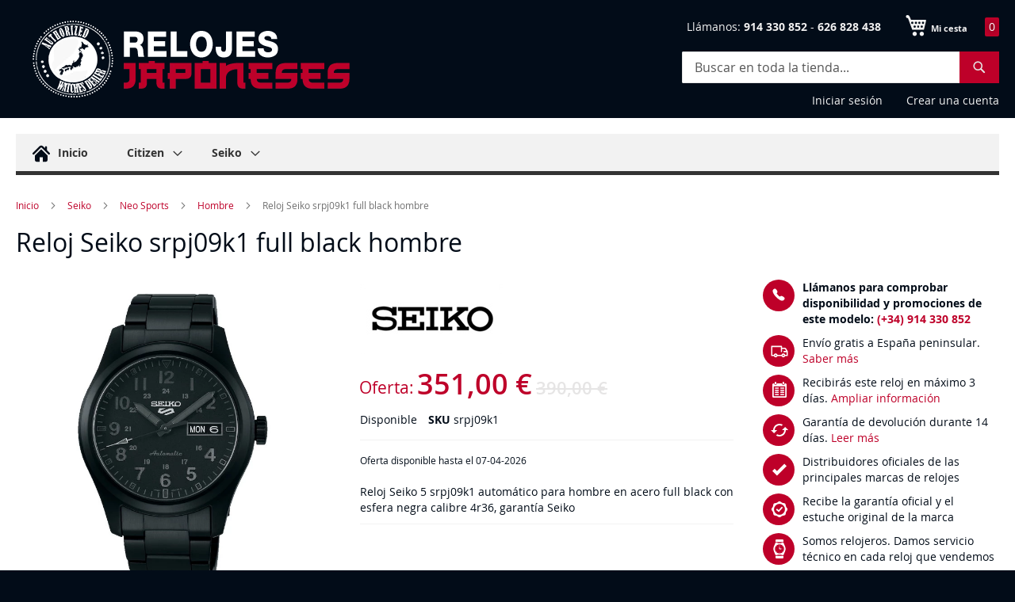

--- FILE ---
content_type: text/html; charset=UTF-8
request_url: https://relojes-japoneses.com/reloj-seiko-srpj09k1-full-black-hombre
body_size: 15038
content:
 <!doctype html><html lang="es"><head prefix="og: http://ogp.me/ns# fb: http://ogp.me/ns/fb# product: http://ogp.me/ns/product#"> <meta charset="utf-8"/>
<meta name="title" content="Reloj Seiko srpj09k1 full black hombre | Relojes Japoneses"/>
<meta name="description" content="Reloj Seiko 5 srpj09k1 automático para hombre en acero full black con esfera negra calibre 4r36, garantía Seiko"/>
<meta name="keywords" content="Reloj, Seiko 5, srpj09k1, automático, hombre, acero, negro, full black, distribuidor, oficial, tienda, Madrid, España"/>
<meta name="robots" content="INDEX,FOLLOW"/>
<meta name="viewport" content="width=device-width, initial-scale=1"/>
<meta name="format-detection" content="telephone=no"/>
<title>Reloj Seiko srpj09k1 full black hombre | Relojes Japoneses</title>
<link  rel="stylesheet" type="text/css"  media="all" href="https://relojes-japoneses.com/static/_cache/merged/05f22be5906a8a7f499618f2b830454d.min.css" />
<link  rel="stylesheet" type="text/css"  media="screen and (min-width: 768px)" href="https://relojes-japoneses.com/static/frontend/Bobaly/luma_child_rja/es_ES/css/styles-l.min.css" />
<link  rel="stylesheet" type="text/css"  media="print" href="https://relojes-japoneses.com/static/frontend/Bobaly/luma_child_rja/es_ES/css/print.min.css" />
<link  rel="stylesheet" type="text/css"  media="all" href="https://relojes-japoneses.com/static/frontend/Bobaly/luma_child_rja/es_ES/css/bobaly.min.css" />


<link rel="preload" as="font" crossorigin="anonymous" href="https://relojes-japoneses.com/static/frontend/Bobaly/luma_child_rja/es_ES/fonts/Luma-Icons.woff2" />
<link  rel="canonical" href="https://relojes-japoneses.com/reloj-seiko-srpj09k1-full-black-hombre" />
<link  rel="icon" type="image/x-icon" href="https://relojes-japoneses.com/media/favicon/websites/2/favicon.ico" />
<link  rel="shortcut icon" type="image/x-icon" href="https://relojes-japoneses.com/media/favicon/websites/2/favicon.ico" />
<!--R2tyzai5FzmSK0nD2eaNKjHVnBkoVT06-->    <link rel="amphtml" href="https://relojes-japoneses.com/reloj-seiko-srpj09k1-full-black-hombre?amp=1">  
<meta property="og:type" content="product"/>
<meta property="og:url" content="https://relojes-japoneses.com/reloj-seiko-srpj09k1-full-black-hombre"/>
<meta property="og:title" content="Reloj Seiko srpj09k1 full black hombre | Relojes Japoneses"/>
<meta property="og:description" content="Reloj Seiko 5 srpj09k1 automático para hombre en acero full black con esfera negra calibre 4r36, garantía Seiko"/>
<meta property="og:image" content="https://relojes-japoneses.com/media/iopt/catalog/product/cache/7ff15966deba69ce06a794d20d513ce8/image/8530b4c3/reloj-seiko-srpj09k1-full-black-hombre.webp"/>
<meta property="og:site_name" content="Relojes Japoneses"/>
<meta property="product:price:amount" content="351.00"/>
<meta property="product:price:currency" content="EUR"/>
<meta property="product:availability" content="in stock"/>
</head><body data-container="body" data-mage-init='{"loaderAjax": {}, "loader": { "icon": "https://relojes-japoneses.com/static/frontend/Bobaly/luma_child_rja/es_ES/images/loader-2.gif"}}' class="pl-thm-bobaly pl-thm-bobaly-luma_child_rja catalog-product-view product-reloj-seiko-srpj09k1-full-black-hombre page-layout-1column" id="html-body"  >          <div class="cookie-status-message" id="cookie-status">The store will not work correctly in the case when cookies are disabled.</div>     <noscript><div class="message global noscript"><div class="content"><p><strong>Parece que JavaScript está deshabilitado en su navegador.</strong> <span> Para obtener la mejor experiencia en nuestro sitio, asegúrese de activar Javascript en su navegador.</span></p></div></div></noscript>           <div class="page-wrapper"><header class="page-header"><div class="panel wrapper"><div class="panel header"> <a class="action skip contentarea" href="#contentarea"><span> Ir al contenido</span></a>  </div></div><div class="header content"> <span data-action="toggle-nav" class="action nav-toggle"><span>Toggle Nav</span></span> <a class="logo" href="https://relojes-japoneses.com/" title="Relojes&#x20;Japoneses" aria-label="store logo"><img src="https://relojes-japoneses.com/media/iopt/logo/stores/2/Relojes-Japoneses.webp" title="Relojes&#x20;Japoneses" alt="Relojes&#x20;Japoneses" width="440" height="110" /></a> <div data-block="minicart" class="minicart-wrapper"><a class="action showcart" href="https://relojes-japoneses.com/checkout/cart/" data-bind="scope: 'minicart_content'"><span class="text">Mi cesta</span> <span class="counter qty empty" data-bind="css: { empty: !!getCartParam('summary_count') == false && !isLoading() }, blockLoader: isLoading"><span class="counter-number"><!-- ko if: getCartParam('summary_count') --><!-- ko text: getCartParam('summary_count').toLocaleString(window.LOCALE) --><!-- /ko --><!-- /ko --></span> <span class="counter-label"><!-- ko if: getCartParam('summary_count') --><!-- ko text: getCartParam('summary_count').toLocaleString(window.LOCALE) --><!-- /ko --><!-- ko i18n: 'items' --><!-- /ko --><!-- /ko --></span></span></a>  <div class="block block-minicart" data-role="dropdownDialog" data-mage-init='{"dropdownDialog":{ "appendTo":"[data-block=minicart]", "triggerTarget":".showcart", "timeout": "2000", "closeOnMouseLeave": false, "closeOnEscape": true, "triggerClass":"active", "parentClass":"active", "buttons":[]}}'><div id="minicart-content-wrapper" data-bind="scope: 'minicart_content'"><!-- ko template: getTemplate() --><!-- /ko --></div></div> <script>window.checkout = {"shoppingCartUrl":"https:\/\/relojes-japoneses.com\/checkout\/cart\/","checkoutUrl":"https:\/\/relojes-japoneses.com\/checkout\/","updateItemQtyUrl":"https:\/\/relojes-japoneses.com\/checkout\/sidebar\/updateItemQty\/","removeItemUrl":"https:\/\/relojes-japoneses.com\/checkout\/sidebar\/removeItem\/","imageTemplate":"Magento_Catalog\/product\/image_with_borders","baseUrl":"https:\/\/relojes-japoneses.com\/","minicartMaxItemsVisible":5,"websiteId":"2","maxItemsToDisplay":10,"storeId":"2","storeGroupId":"2","customerLoginUrl":"https:\/\/relojes-japoneses.com\/customer\/account\/login\/referer\/aHR0cHM6Ly9yZWxvamVzLWphcG9uZXNlcy5jb20vcmVsb2otc2Vpa28tc3JwajA5azEtZnVsbC1ibGFjay1ob21icmU%2C\/","isRedirectRequired":false,"autocomplete":"off","captcha":{"user_login":{"isCaseSensitive":false,"imageHeight":50,"imageSrc":"","refreshUrl":"https:\/\/relojes-japoneses.com\/captcha\/refresh\/","isRequired":false,"timestamp":1768635145}}}</script> <script type="text/x-magento-init">
    {
        "[data-block='minicart']": {
            "Magento_Ui/js/core/app": {"components":{"minicart_content":{"children":{"subtotal.container":{"children":{"subtotal":{"children":{"subtotal.totals":{"config":{"display_cart_subtotal_incl_tax":1,"display_cart_subtotal_excl_tax":0,"template":"Magento_Tax\/checkout\/minicart\/subtotal\/totals"},"children":{"subtotal.totals.msrp":{"component":"Magento_Msrp\/js\/view\/checkout\/minicart\/subtotal\/totals","config":{"displayArea":"minicart-subtotal-hidden","template":"Magento_Msrp\/checkout\/minicart\/subtotal\/totals"}}},"component":"Magento_Tax\/js\/view\/checkout\/minicart\/subtotal\/totals"}},"component":"uiComponent","config":{"template":"Magento_Checkout\/minicart\/subtotal"}}},"component":"uiComponent","config":{"displayArea":"subtotalContainer"}},"item.renderer":{"component":"Magento_Checkout\/js\/view\/cart-item-renderer","config":{"displayArea":"defaultRenderer","template":"Magento_Checkout\/minicart\/item\/default"},"children":{"item.image":{"component":"Magento_Catalog\/js\/view\/image","config":{"template":"Magento_Catalog\/product\/image","displayArea":"itemImage"}},"checkout.cart.item.price.sidebar":{"component":"uiComponent","config":{"template":"Magento_Checkout\/minicart\/item\/price","displayArea":"priceSidebar"}}}},"extra_info":{"component":"uiComponent","config":{"displayArea":"extraInfo"}},"promotion":{"component":"uiComponent","config":{"displayArea":"promotion"}}},"config":{"itemRenderer":{"default":"defaultRenderer","simple":"defaultRenderer","virtual":"defaultRenderer"},"template":"Magento_Checkout\/minicart\/content"},"component":"Magento_Checkout\/js\/view\/minicart"}},"types":[]}        },
        "*": {
            "Magento_Ui/js/block-loader": "https\u003A\u002F\u002Frelojes\u002Djaponeses.com\u002Fstatic\u002Ffrontend\u002FBobaly\u002Fluma_child_rja\u002Fes_ES\u002Fimages\u002Floader\u002D1.gif"
        }
    }</script></div><div id="contactoTopHeader">Llámanos: <a class="phone" href="tel:0034914330852"><span class="icon"></span><b>914 330 852</b></a> - <a class="phone" href="tel:0034626828438"><span class="icon"></span><b>626 828 438</b></a></div>  <div class="block block-search"><div class="block block-title"><strong>Search</strong></div><div class="block block-content"><form class="form minisearch" id="search_mini_form" action="https://relojes-japoneses.com/catalogsearch/result/" method="get"> <div class="field search"><label class="label" for="search" data-role="minisearch-label"><span>Search</span></label> <div class="control"><input id="search" data-mage-init='{ "quickSearch": { "formSelector": "#search_mini_form", "url": "https://relojes-japoneses.com/search/ajax/suggest/", "destinationSelector": "#search_autocomplete", "minSearchLength": "3" } }' type="text" name="q" value="" placeholder="Buscar&#x20;en&#x20;toda&#x20;la&#x20;tienda..." class="input-text" maxlength="128" role="combobox" aria-haspopup="false" aria-autocomplete="both" autocomplete="off" aria-expanded="false"/><div id="search_autocomplete" class="search-autocomplete"></div> <div class="nested"><a class="action advanced" href="https://relojes-japoneses.com/catalogsearch/advanced/" data-action="advanced-search">Búsqueda avanzada</a></div></div></div><div class="actions"><button type="submit" title="Search" class="action search" aria-label="Search" ><span>Search</span></button></div></form></div></div><ul class="header links">  <li class="greet welcome" data-bind="scope: 'customer'"><!-- ko if: customer().fullname --><span class="logged-in" data-bind="text: new String('¡ Bienvenido %1!').replace('%1', customer().fullname)"></span> <!-- /ko --><!-- ko ifnot: customer().fullname --><span class="not-logged-in" data-bind="html: ''"></span>  <!-- /ko --></li>   <li class="link authorization-link" data-label="o"><a href="https://relojes-japoneses.com/customer/account/login/referer/aHR0cHM6Ly9yZWxvamVzLWphcG9uZXNlcy5jb20vcmVsb2otc2Vpa28tc3JwajA5azEtZnVsbC1ibGFjay1ob21icmU%2C/"  rel="nofollow noindex">Iniciar sesión</a></li><li><a href="https://relojes-japoneses.com/customer/account/create/" id="idKoWnygTF" >Crear una cuenta</a></li></ul></div></header>  <div class="sections nav-sections"> <div class="section-items nav-sections-items" data-mage-init='{"tabs":{"openedState":"active"}}'>  <div class="section-item-title nav-sections-item-title" data-role="collapsible"><a class="nav-sections-item-switch" data-toggle="switch" href="#store.menu">Menú</a></div><div class="section-item-content nav-sections-item-content" id="store.menu" data-role="content">  <nav class="navigation" data-action="navigation"><ul data-mage-init='{"menu":{"responsive":true, "expanded":true, "position":{"my":"left top","at":"left bottom"}}}'><li class="level0 homelink"><a href="/" class="level-top ui-menu-item-wrapper" aria-haspopup="true" id="ui-id-2" tabindex="-1" role="menuitem"><span class="icon"></span><span>Inicio</span></a></li> <li  class="level0 nav-1 category-item first level-top parent"><a href="https://relojes-japoneses.com/relojes-citizen-relojeria"  class="level-top" ><span>Citizen</span></a><ul class="level0 submenu"><li  class="level1 nav-1-1 category-item first"><a href="https://relojes-japoneses.com/relojes-citizen-relojeria/series8" ><span>Series8</span></a></li><li  class="level1 nav-1-2 category-item"><a href="https://relojes-japoneses.com/relojes-citizen-relojeria/tsuyosa" ><span>Tsuyosa</span></a></li><li  class="level1 nav-1-3 category-item"><a href="https://relojes-japoneses.com/relojes-citizen-relojeria/super-titanium" ><span>Super Titanium</span></a></li><li  class="level1 nav-1-4 category-item"><a href="https://relojes-japoneses.com/relojes-citizen-relojeria/coleccion-l" ><span>Colección L</span></a></li><li  class="level1 nav-1-5 category-item"><a href="https://relojes-japoneses.com/relojes-citizen-relojeria/promaster" ><span>Promaster</span></a></li><li  class="level1 nav-1-6 category-item"><a href="https://relojes-japoneses.com/relojes-citizen-relojeria/of-collection" ><span>Of Collection</span></a></li><li  class="level1 nav-1-7 category-item"><a href="https://relojes-japoneses.com/relojes-citizen-relojeria/radiocontrolado" ><span>Radiocontrolado</span></a></li><li  class="level1 nav-1-8 category-item"><a href="https://relojes-japoneses.com/relojes-citizen-relojeria/satellite-wave" ><span>Satellite Wave</span></a></li><li  class="level1 nav-1-9 category-item"><a href="https://relojes-japoneses.com/relojes-citizen-relojeria/novedades-citizen" ><span>Novedades Citizen</span></a></li><li  class="level1 nav-1-10 category-item last"><a href="https://relojes-japoneses.com/relojes-citizen-relojeria/citizen-cuarzo-pila" ><span>Citizen cuarzo pila</span></a></li></ul></li><li  class="level0 nav-2 category-item last level-top parent"><a href="https://relojes-japoneses.com/relojes-seiko-relojeria"  class="level-top" ><span>Seiko</span></a><ul class="level0 submenu"><li  class="level1 nav-2-1 category-item first"><a href="https://relojes-japoneses.com/relojes-seiko-relojeria/seiko-astron" ><span>Astron</span></a></li><li  class="level1 nav-2-2 category-item"><a href="https://relojes-japoneses.com/relojes-seiko-relojeria/presage" ><span>Presage</span></a></li><li  class="level1 nav-2-3 category-item"><a href="https://relojes-japoneses.com/relojes-seiko-relojeria/relojes-seiko-diver" ><span>Diver</span></a></li><li  class="level1 nav-2-4 category-item"><a href="https://relojes-japoneses.com/relojes-seiko-relojeria/relojes-seiko-mujer" ><span>Relojes Seiko Mujer</span></a></li><li  class="level1 nav-2-5 category-item parent"><a href="https://relojes-japoneses.com/relojes-seiko-relojeria/relojes-seiko-neo-classic" ><span>Neo Classic</span></a><ul class="level1 submenu"><li  class="level2 nav-2-5-1 category-item first"><a href="https://relojes-japoneses.com/relojes-seiko-relojeria/relojes-seiko-neo-classic/neo-classic-hombre" ><span>Hombre</span></a></li><li  class="level2 nav-2-5-2 category-item last"><a href="https://relojes-japoneses.com/relojes-seiko-relojeria/relojes-seiko-neo-classic/neo-classic-mujer" ><span>Mujer</span></a></li></ul></li><li  class="level1 nav-2-6 category-item parent"><a href="https://relojes-japoneses.com/relojes-seiko-relojeria/relojes-seiko-neo-sport" ><span>Neo Sports</span></a><ul class="level1 submenu"><li  class="level2 nav-2-6-1 category-item first"><a href="https://relojes-japoneses.com/relojes-seiko-relojeria/relojes-seiko-neo-sport/seiko-neo-sport-hombre" ><span>Hombre</span></a></li><li  class="level2 nav-2-6-2 category-item last"><a href="https://relojes-japoneses.com/relojes-seiko-relojeria/relojes-seiko-neo-sport/seiko-neo-sport-mujer" ><span>Mujer</span></a></li></ul></li><li  class="level1 nav-2-7 category-item parent"><a href="https://relojes-japoneses.com/relojes-seiko-relojeria/relojes-seiko-premier" ><span>Premier</span></a><ul class="level1 submenu"><li  class="level2 nav-2-7-1 category-item first"><a href="https://relojes-japoneses.com/relojes-seiko-relojeria/relojes-seiko-premier/seiko-premier-hombre" ><span>Hombre</span></a></li><li  class="level2 nav-2-7-2 category-item last"><a href="https://relojes-japoneses.com/relojes-seiko-relojeria/relojes-seiko-premier/seiko-premier-mujer" ><span>Mujer</span></a></li></ul></li><li  class="level1 nav-2-8 category-item parent"><a href="https://relojes-japoneses.com/relojes-seiko-relojeria/seiko-prospex" ><span>Prospex</span></a><ul class="level1 submenu"><li  class="level2 nav-2-8-1 category-item first"><a href="https://relojes-japoneses.com/relojes-seiko-relojeria/seiko-prospex/prospex-mar" ><span>Prospex Mar</span></a></li><li  class="level2 nav-2-8-2 category-item"><a href="https://relojes-japoneses.com/relojes-seiko-relojeria/seiko-prospex/prospex-cielo" ><span>Prospex Cielo</span></a></li><li  class="level2 nav-2-8-3 category-item last"><a href="https://relojes-japoneses.com/relojes-seiko-relojeria/seiko-prospex/prospex-tierra" ><span>Prospex Tierra</span></a></li></ul></li><li  class="level1 nav-2-9 category-item"><a href="https://relojes-japoneses.com/relojes-seiko-relojeria/seiko-5" ><span>Seiko 5</span></a></li><li  class="level1 nav-2-10 category-item parent"><a href="https://relojes-japoneses.com/relojes-seiko-relojeria/relojes-seiko-solares" ><span>Solares</span></a><ul class="level1 submenu"><li  class="level2 nav-2-10-1 category-item first"><a href="https://relojes-japoneses.com/relojes-seiko-relojeria/relojes-seiko-solares/seiko-solar-hombre" ><span>Hombre</span></a></li><li  class="level2 nav-2-10-2 category-item last"><a href="https://relojes-japoneses.com/relojes-seiko-relojeria/relojes-seiko-solares/seiko-solar-mujer" ><span>Mujer</span></a></li></ul></li><li  class="level1 nav-2-11 category-item"><a href="https://relojes-japoneses.com/relojes-seiko-relojeria/relojes-seiko-automaticos" ><span>Seiko automáticos</span></a></li><li  class="level1 nav-2-12 category-item"><a href="https://relojes-japoneses.com/relojes-seiko-relojeria/relojes-seiko-pared" ><span>Relojes de pared</span></a></li><li  class="level1 nav-2-13 category-item"><a href="https://relojes-japoneses.com/relojes-seiko-relojeria/relojes-sobremesa-seiko" ><span>Relojes sobremesa</span></a></li><li  class="level1 nav-2-14 category-item"><a href="https://relojes-japoneses.com/relojes-seiko-relojeria/novedades-seiko" ><span>Novedades Seiko</span></a></li><li  class="level1 nav-2-15 category-item"><a href="https://relojes-japoneses.com/relojes-seiko-relojeria/ediciones-limitadas" ><span>Ediciones limitadas</span></a></li><li  class="level1 nav-2-16 category-item"><a href="https://relojes-japoneses.com/relojes-seiko-relojeria/relojes-despertadores" ><span>Despertadores</span></a></li><li  class="level1 nav-2-17 category-item last"><a href="https://relojes-japoneses.com/relojes-seiko-relojeria/seiko-cronometro-stop-watch-solar" ><span>Cronómetro Stopwatch</span></a></li></ul></li> </ul></nav></div> </div></div>  <div class="breadcrumbs"><ul class="items"> <li class="item home"> <a href="https://relojes-japoneses.com/" title="Ir a la página de inicio">Inicio</a> </li>  <li class="item category667"> <a href="https://relojes-japoneses.com/relojes-seiko-relojeria" title="">Seiko</a> </li>  <li class="item category433"> <a href="https://relojes-japoneses.com/relojes-seiko-relojeria/relojes-seiko-neo-sport" title="">Neo Sports</a> </li>  <li class="item category434"> <a href="https://relojes-japoneses.com/relojes-seiko-relojeria/relojes-seiko-neo-sport/seiko-neo-sport-hombre" title="">Hombre</a> </li>  <li class="item product"> <strong>Reloj Seiko srpj09k1 full black hombre</strong> </li> </ul></div><main id="maincontent" class="page-main"> <a id="contentarea" tabindex="-1"></a><div class="page messages"> <div data-placeholder="messages"></div> <div data-bind="scope: 'messages'"><!-- ko if: cookieMessages && cookieMessages.length > 0 --><div aria-atomic="true" role="alert" data-bind="foreach: { data: cookieMessages, as: 'message' }" class="messages"><div data-bind="attr: { class: 'message-' + message.type + ' ' + message.type + ' message', 'data-ui-id': 'message-' + message.type }"><div data-bind="html: $parent.prepareMessageForHtml(message.text)"></div></div></div><!-- /ko --><!-- ko if: messages().messages && messages().messages.length > 0 --><div aria-atomic="true" role="alert" class="messages" data-bind="foreach: { data: messages().messages, as: 'message' }"><div data-bind="attr: { class: 'message-' + message.type + ' ' + message.type + ' message', 'data-ui-id': 'message-' + message.type }"><div data-bind="html: $parent.prepareMessageForHtml(message.text)"></div></div></div><!-- /ko --></div></div>  <div class="page-title-wrapper&#x20;product"><h1 class="page-title"  ><span class="base" data-ui-id="page-title-wrapper" >Reloj Seiko srpj09k1 full black hombre</span></h1>     </div><div class="columns"><div class="column main"><div class="product-info-main"><ul>
	<li>
		<span class="sticker-wrapper-2 phone">
			<span class="icon"></span>
		</span>
		<p>
			<strong>Llámanos para comprobar disponibilidad y promociones de este modelo: <a href="tel:0034914330852">(+34) 914 330 852</a>
			</strong>
		</p>
	</li>
	<li>
		<span class="sticker-wrapper-2 truck">
			<span class="icon"></span>
		</span>
		<p>Envío gratis a España peninsular. <a href="/atencion-cliente#gastos-envio" class="go">Saber más</a></p>
	</li>
	<li>
		<span class="sticker-wrapper-2 calendar">
			<span class="icon"></span>
		</span>
		<p>Recibirás este reloj en máximo 3 días. <a href="/atencion-cliente#gastos-envio" class="go">Ampliar información</a>
		</p>
	</li>
	<li>
		<span class="sticker-wrapper-2 renewal">
			<span class="icon"></span>
		</span>
		<p>Garantía de devolución durante 14 días. <a href="/atencion-cliente#cambios-devoluciones" class="go">Leer más</a></p>
	</li>
	<li>
		<span class="sticker-wrapper-2 ok">
			<span class="icon"></span>
		</span>
		<p>Distribuidores oficiales de las principales marcas de relojes</p>
	</li>
	<li>
		<span class="sticker-wrapper-2 warranty">
			<span class="icon"></span>
		</span>
		<p>Recibe la garantía oficial y el estuche original de la marca</p>
	</li>
	<li>
		<span class="sticker-wrapper-2 watch">
			<span class="icon"></span>
		</span>
		<p>Somos relojeros. Damos servicio técnico en cada reloj que vendemos</p>
	</li>
</ul>     <div class="product-add-form"><form data-product-sku="srpj09k1" action="https://relojes-japoneses.com/checkout/cart/add/uenc/aHR0cHM6Ly9yZWxvamVzLWphcG9uZXNlcy5jb20vcmVsb2otc2Vpa28tc3JwajA5azEtZnVsbC1ibGFjay1ob21icmU%2C/product/8530/" method="post" id="product_addtocart_form"><input type="hidden" name="product" value="8530" /><input type="hidden" name="selected_configurable_option" value="" /><input type="hidden" name="related_product" id="related-products-field" value="" /><input type="hidden" name="item" value="8530" /><input name="form_key" type="hidden" value="4RwkBBfZUmbyAK52" />       <div class="box-tocart"><div class="fieldset"> <div class="field qty"><label class="label" for="qty"><span>Cantidad</span></label> <div class="control"><input type="number" name="qty" id="qty" min="0" value="1" title="Cantidad" class="input-text qty" data-validate="{&quot;required-number&quot;:true,&quot;validate-item-quantity&quot;:{&quot;minAllowed&quot;:1,&quot;maxAllowed&quot;:10000}}" /></div></div> <div class="actions"><button type="submit" title="A&#xF1;adir&#x20;al&#x20;carrito" class="action primary tocart" id="product-addtocart-button" disabled><span>Añadir al carrito</span></button>   <div id="instant-purchase" data-bind="scope:'instant-purchase'"><!-- ko template: getTemplate() --><!-- /ko --></div></div></div></div>    </form></div><div class="product-social-links"> <div class="product-addto-links" data-role="add-to-links">  <a href="#" class="action towishlist" data-post='{"action":"https:\/\/relojes-japoneses.com\/wishlist\/index\/add\/","data":{"product":8530,"uenc":"aHR0cHM6Ly9yZWxvamVzLWphcG9uZXNlcy5jb20vcmVsb2otc2Vpa28tc3JwajA5azEtZnVsbC1ibGFjay1ob21icmU,"}}' data-action="add-to-wishlist"><span>Añadir a la Lista de Deseos</span></a>     <a href="#" data-post='{"action":"https:\/\/relojes-japoneses.com\/catalog\/product_compare\/add\/","data":{"product":"8530","uenc":"aHR0cHM6Ly9yZWxvamVzLWphcG9uZXNlcy5jb20vcmVsb2otc2Vpa28tc3JwajA5azEtZnVsbC1ibGFjay1ob21icmU,"}}' data-role="add-to-links" class="action tocompare"><span>Añadir para comparar</span></a> </div>  </div> </div><div class="product media"> <a id="gallery-prev-area" tabindex="-1"></a><div class="action-skip-wrapper"> <a class="action skip gallery-next-area" href="#gallery-next-area"><span> Saltar al final de la galería de imágenes</span></a></div>  <div class="gallery-placeholder _block-content-loading" data-gallery-role="gallery-placeholder"><img loading="lazy"  alt="main product photo" class="gallery-placeholder__image" src="https://relojes-japoneses.com/media/iopt/catalog/product/cache/bd01b01dd8f36197592f8b77e2517c17/image/8530b4c3/reloj-seiko-srpj09k1-full-black-hombre.webp" /></div> <div class="action-skip-wrapper"> <a class="action skip gallery-prev-area" href="#gallery-prev-area"><span> Saltar al comienzo de la galería de imágenes</span></a></div> <a id="gallery-next-area" tabindex="-1"></a></div><div class="custom-bobaly-info"><img src=https://relojes-japoneses.com/media/amasty/shopby/option_images/slider/big14.jpg title="Seiko" alt="Seiko" width="180" height="89"><div class="product-info-price"><div class="price-box price-final_price" data-role="priceBox" data-product-id="8530" data-price-box="product-id-8530">   <span class="special-price">  <span class="price-container price-final_price&#x20;tax&#x20;weee"   > <span class="price-label">Oferta:</span>  <span  id="product-price-8530"  data-price-amount="351" data-price-type="finalPrice" class="price-wrapper " ><span class="price">351,00 €</span></span>   <meta  content="351" /><meta  content="EUR" /></span></span> <span class="old-price">  <span class="price-container price-final_price&#x20;tax&#x20;weee" > <span class="price-label"></span>  <span  id="old-price-8530"  data-price-amount="390" data-price-type="oldPrice" class="price-wrapper " ><span class="price">390,00 €</span></span>  </span></span>  </div><div class="product-info-stock-sku">     <div class="stock available" title="Disponibilidad"><span>Disponible</span></div>    <div class="product attribute sku"> <strong class="type">SKU</strong>  <div class="value" >srpj09k1</div></div></div></div><small>Oferta disponible hasta el 07-04-2026</small><br /><br />      <div class="product attribute overview"> <div class="value" >Reloj Seiko 5 srpj09k1 automático para hombre en acero full black con esfera negra calibre 4r36, garantía Seiko</div></div></div>  <div class="product info detailed"> <div class="product data items" data-mage-init='{"tabs":{"openedState":"active"}}'>  <div class="data item title" data-role="collapsible" id="tab-label-description"><a class="data switch" tabindex="-1" data-toggle="trigger" href="#description" id="tab-label-description-title">Descripción</a></div><div class="data item content" aria-labelledby="tab-label-description-title" id="description" data-role="content">   <div class="product attribute description"> <div class="value" >Reloj Seiko 5 srpj09k1 automático para hombre military en acero negro.<br>Seiko con calibre 4r36, detención parada de segundero.<br>Automático, 24 rubíes, 21.600 alternancias por hora, con 41 horas de reserva de carga<br>Esfera en negro, tres agujas, agujas e índices números arábigos luminiscentes,<br>doble calendario en la posición de las tres.<br>Caja de acero full black con corona cambio de hora y fecha en la posición de las tres, brazalete acero full black sólido con cierre tres pliegues cierre de solapa y doble pulsador de seguridad con fondo cerrado a rosca caja transparente.<br>Cristal Hardlex bombé.<br>Resistente al agua 100 metros.<br>Diámetro de la caja 39,4 milímetros y 11,3 de grueso.<br>Estuche y garantía oficial Seiko</div></div></div>  <div class="data item title" data-role="collapsible" id="tab-label-additional"><a class="data switch" tabindex="-1" data-toggle="trigger" href="#additional" id="tab-label-additional-title">Más Información</a></div><div class="data item content" aria-labelledby="tab-label-additional-title" id="additional" data-role="content">   <div class="additional-attributes-wrapper table-wrapper"><table class="data table additional-attributes" id="product-attribute-specs-table"><caption class="table-caption">Más Información</caption><tbody> <tr><th class="col label" scope="row">Marca</th><td class="col data" data-th="Marca">Seiko</td></tr> <tr><th class="col label" scope="row">Fuente de alimentación</th><td class="col data" data-th="Fuente&#x20;de&#x20;alimentaci&#xF3;n">Automático</td></tr> <tr><th class="col label" scope="row">Sincronización hora</th><td class="col data" data-th="Sincronizaci&#xF3;n&#x20;hora">Manual</td></tr> <tr><th class="col label" scope="row">Correa</th><td class="col data" data-th="Correa">Acero</td></tr> <tr><th class="col label" scope="row">Funciones</th><td class="col data" data-th="Funciones">3 agujas</td></tr> <tr><th class="col label" scope="row">Cristal</th><td class="col data" data-th="Cristal">Hardlex</td></tr></tbody></table></div></div></div></div><input name="form_key" type="hidden" value="4RwkBBfZUmbyAK52" /> <div id="authenticationPopup" data-bind="scope:'authenticationPopup', style: {display: 'none'}">  <!-- ko template: getTemplate() --><!-- /ko --> <script type="text/x-magento-init">
        {
            "#authenticationPopup": {
                "Magento_Ui/js/core/app": {"components":{"authenticationPopup":{"component":"Magento_Customer\/js\/view\/authentication-popup","children":{"messages":{"component":"Magento_Ui\/js\/view\/messages","displayArea":"messages"},"captcha":{"component":"Magento_Captcha\/js\/view\/checkout\/loginCaptcha","displayArea":"additional-login-form-fields","formId":"user_login","configSource":"checkout"}}}}}            },
            "*": {
                "Magento_Ui/js/block-loader": "https\u003A\u002F\u002Frelojes\u002Djaponeses.com\u002Fstatic\u002Ffrontend\u002FBobaly\u002Fluma_child_rja\u002Fes_ES\u002Fimages\u002Floader\u002D1.gif"
                 }
        }</script></div> <script type="text/x-magento-init">
    {
        "*": {
            "Magento_Customer/js/section-config": {
                "sections": {"stores\/store\/switch":["*"],"stores\/store\/switchrequest":["*"],"directory\/currency\/switch":["*"],"*":["messages"],"customer\/account\/logout":["*","recently_viewed_product","recently_compared_product","persistent"],"customer\/account\/loginpost":["*"],"customer\/account\/createpost":["*"],"customer\/account\/editpost":["*"],"customer\/ajax\/login":["checkout-data","cart","captcha"],"catalog\/product_compare\/add":["compare-products"],"catalog\/product_compare\/remove":["compare-products"],"catalog\/product_compare\/clear":["compare-products"],"sales\/guest\/reorder":["cart"],"sales\/order\/reorder":["cart"],"checkout\/cart\/add":["cart","directory-data"],"checkout\/cart\/delete":["cart"],"checkout\/cart\/updatepost":["cart"],"checkout\/cart\/updateitemoptions":["cart"],"checkout\/cart\/couponpost":["cart"],"checkout\/cart\/estimatepost":["cart"],"checkout\/cart\/estimateupdatepost":["cart"],"checkout\/onepage\/saveorder":["cart","checkout-data","last-ordered-items"],"checkout\/sidebar\/removeitem":["cart"],"checkout\/sidebar\/updateitemqty":["cart"],"rest\/*\/v1\/carts\/*\/payment-information":["cart","last-ordered-items","captcha","instant-purchase"],"rest\/*\/v1\/guest-carts\/*\/payment-information":["cart","captcha"],"rest\/*\/v1\/guest-carts\/*\/selected-payment-method":["cart","checkout-data"],"rest\/*\/v1\/carts\/*\/selected-payment-method":["cart","checkout-data","instant-purchase"],"customer\/address\/*":["instant-purchase"],"customer\/account\/*":["instant-purchase"],"vault\/cards\/deleteaction":["instant-purchase"],"multishipping\/checkout\/overviewpost":["cart"],"paypal\/express\/placeorder":["cart","checkout-data"],"paypal\/payflowexpress\/placeorder":["cart","checkout-data"],"paypal\/express\/onauthorization":["cart","checkout-data"],"persistent\/index\/unsetcookie":["persistent"],"review\/product\/post":["review"],"wishlist\/index\/add":["wishlist"],"wishlist\/index\/remove":["wishlist"],"wishlist\/index\/updateitemoptions":["wishlist"],"wishlist\/index\/update":["wishlist"],"wishlist\/index\/cart":["wishlist","cart"],"wishlist\/index\/fromcart":["wishlist","cart"],"wishlist\/index\/allcart":["wishlist","cart"],"wishlist\/shared\/allcart":["wishlist","cart"],"wishlist\/shared\/cart":["cart"],"gdpr\/customer\/anonymise":["customer"],"pr_amp_checkout\/cart\/add":["cart","directory-data"]},
                "clientSideSections": ["checkout-data","cart-data"],
                "baseUrls": ["https:\/\/relojes-japoneses.com\/"],
                "sectionNames": ["messages","customer","compare-products","last-ordered-items","cart","directory-data","captcha","instant-purchase","loggedAsCustomer","persistent","review","wishlist","recently_viewed_product","recently_compared_product","product_data_storage","paypal-billing-agreement"]            }
        }
    }</script>    <div id="monkey_campaign" style="display:none;" data-mage-init='{"campaigncatcher":{"checkCampaignUrl": "https://relojes-japoneses.com/mailchimp/campaign/check/"}}'></div><div data-mage-init='{"Mirasvit_OptimizeJs\/js\/bundle\/track":{"callbackUrl":"https:\/\/relojes-japoneses.com\/optimizeJs\/bundle\/track\/","checkUrl":"https:\/\/relojes-japoneses.com\/optimizeJs\/bundle\/check\/","layout":"catalog_product_view","mode":"background","locale":"es_ES","theme":"Bobaly\/luma_child_rja"}}'></div>   <script type="text/x-magento-init">
    {
        "*": {
                "Magento_Catalog/js/product/view/provider": {
                    "data": {"items":{"8530":{"add_to_cart_button":{"post_data":"{\"action\":\"https:\\\/\\\/relojes-japoneses.com\\\/checkout\\\/cart\\\/add\\\/uenc\\\/%25uenc%25\\\/product\\\/8530\\\/\",\"data\":{\"product\":\"8530\",\"uenc\":\"%uenc%\"}}","url":"https:\/\/relojes-japoneses.com\/checkout\/cart\/add\/uenc\/%25uenc%25\/product\/8530\/","required_options":false},"add_to_compare_button":{"post_data":null,"url":"{\"action\":\"https:\\\/\\\/relojes-japoneses.com\\\/catalog\\\/product_compare\\\/add\\\/\",\"data\":{\"product\":\"8530\",\"uenc\":\"aHR0cHM6Ly9yZWxvamVzLWphcG9uZXNlcy5jb20vcmVsb2otc2Vpa28tc3JwajA5azEtZnVsbC1ibGFjay1ob21icmU,\"}}","required_options":null},"price_info":{"final_price":351,"max_price":351,"max_regular_price":351,"minimal_regular_price":351,"special_price":null,"minimal_price":351,"regular_price":390,"formatted_prices":{"final_price":"<span class=\"price\">351,00\u00a0\u20ac<\/span>","max_price":"<span class=\"price\">351,00\u00a0\u20ac<\/span>","minimal_price":"<span class=\"price\">351,00\u00a0\u20ac<\/span>","max_regular_price":"<span class=\"price\">351,00\u00a0\u20ac<\/span>","minimal_regular_price":null,"special_price":null,"regular_price":"<span class=\"price\">390,00\u00a0\u20ac<\/span>"},"extension_attributes":{"msrp":{"msrp_price":"<span class=\"price\">0,00\u00a0\u20ac<\/span>","is_applicable":"","is_shown_price_on_gesture":"","msrp_message":"","explanation_message":"Our price is lower than the manufacturer&#039;s &quot;minimum advertised price.&quot; As a result, we cannot show you the price in catalog or the product page. <br><br> You have no obligation to purchase the product once you know the price. You can simply remove the item from your cart."},"tax_adjustments":{"final_price":290.0826436281,"max_price":290.0826436281,"max_regular_price":290.0826436281,"minimal_regular_price":290.0826436281,"special_price":290.0826436281,"minimal_price":290.0826436281,"regular_price":322.31404858678,"formatted_prices":{"final_price":"<span class=\"price\">290,08\u00a0\u20ac<\/span>","max_price":"<span class=\"price\">290,08\u00a0\u20ac<\/span>","minimal_price":"<span class=\"price\">290,08\u00a0\u20ac<\/span>","max_regular_price":"<span class=\"price\">290,08\u00a0\u20ac<\/span>","minimal_regular_price":null,"special_price":"<span class=\"price\">290,08\u00a0\u20ac<\/span>","regular_price":"<span class=\"price\">322,31\u00a0\u20ac<\/span>"}},"weee_attributes":[],"weee_adjustment":"<span class=\"price\">351,00\u00a0\u20ac<\/span>"}},"images":[{"url":"https:\/\/relojes-japoneses.com\/media\/iopt\/catalog\/product\/cache\/5fec1ed93708306291c83919ebe86d22\/image\/8530b4c3\/reloj-seiko-srpj09k1-full-black-hombre.webp","code":"recently_viewed_products_grid_content_widget","height":300,"width":240,"label":"Reloj Seiko srpj09k1 full black hombre","resized_width":240,"resized_height":300},{"url":"https:\/\/relojes-japoneses.com\/media\/iopt\/catalog\/product\/cache\/f73d4449341571cacf11086c3a62467d\/image\/8530b4c3\/reloj-seiko-srpj09k1-full-black-hombre.webp","code":"recently_viewed_products_list_content_widget","height":340,"width":270,"label":"Reloj Seiko srpj09k1 full black hombre","resized_width":270,"resized_height":340},{"url":"https:\/\/relojes-japoneses.com\/media\/iopt\/catalog\/product\/cache\/33fed1a800a815e5c7137ef10846cc64\/image\/8530b4c3\/reloj-seiko-srpj09k1-full-black-hombre.webp","code":"recently_viewed_products_images_names_widget","height":90,"width":75,"label":"Reloj Seiko srpj09k1 full black hombre","resized_width":75,"resized_height":90},{"url":"https:\/\/relojes-japoneses.com\/media\/iopt\/catalog\/product\/cache\/5fec1ed93708306291c83919ebe86d22\/image\/8530b4c3\/reloj-seiko-srpj09k1-full-black-hombre.webp","code":"recently_compared_products_grid_content_widget","height":300,"width":240,"label":"Reloj Seiko srpj09k1 full black hombre","resized_width":240,"resized_height":300},{"url":"https:\/\/relojes-japoneses.com\/media\/iopt\/catalog\/product\/cache\/f73d4449341571cacf11086c3a62467d\/image\/8530b4c3\/reloj-seiko-srpj09k1-full-black-hombre.webp","code":"recently_compared_products_list_content_widget","height":340,"width":270,"label":"Reloj Seiko srpj09k1 full black hombre","resized_width":270,"resized_height":340},{"url":"https:\/\/relojes-japoneses.com\/media\/iopt\/catalog\/product\/cache\/33fed1a800a815e5c7137ef10846cc64\/s\/r\/srpj09k1-seiko-negro-black.webp","code":"recently_compared_products_images_names_widget","height":90,"width":75,"label":"Reloj Seiko 5 srpj09k1 autom\u00e1tico para hombre en acero full black con esfera negra","resized_width":75,"resized_height":90}],"url":"https:\/\/relojes-japoneses.com\/reloj-seiko-srpj09k1-full-black-hombre","id":8530,"name":"Reloj Seiko srpj09k1 full black hombre","type":"simple","is_salable":"1","store_id":2,"currency_code":"EUR","extension_attributes":{"review_html":" ","wishlist_button":{"post_data":null,"url":"{\"action\":\"https:\\\/\\\/relojes-japoneses.com\\\/wishlist\\\/index\\\/add\\\/\",\"data\":{\"product\":8530,\"uenc\":\"aHR0cHM6Ly9yZWxvamVzLWphcG9uZXNlcy5jb20vcmVsb2otc2Vpa28tc3JwajA5azEtZnVsbC1ibGFjay1ob21icmU,\"}}","required_options":null}},"is_available":true}},"store":"2","currency":"EUR","productCurrentScope":"website"}            }
        }
    }</script>       </div></div></main><footer class="page-footer"><div class="footer footer-links">
	<div class="footer content">
		<div class="column-2">
                        <h4>Acerca de Relojes Japoneses</h4>
			<img loading="lazy"  title="Relojes japoneses" src="https://relojes-japoneses.com/media/iopt/wysiwyg/bobaly-banners/Relojes_Japonerses.webp" width="231" height="57" alt="Relojes japoneses"  style="margin-bottom:15px" />
			<p>Relojes Japoneses también es una tienda de relojes física situada en el centro Madrid. No solo vendemos; somos relojeros, joyeros, distribuidores y servicio oficial de las principales marcas de relojes.</p>
			<a class="go" href="/contacto">
				<strong>Contacta con nosotros »</strong>
			</a>
			</h5>
		</div>
		<div class="column-2">
			<h4>Atención al cliente</h4>
			<ul class="bullet">
				<li><a href="/atencion-cliente#gastos-envio">Plazos y gastos de envío</a></li>
                                <li><a href="/atencion-cliente#formas-pago">Formas de pago</a></li>
				<li><a href="/atencion-cliente#cambios-devoluciones">Cambios y devoluciones</a></li>
				<li><a href="/atencion-cliente#desistimiento">Formulario de desistimiento o devolución</a></li>
				<li><a href="/atencion-cliente#competencia-judicial">Competencia judicial</a></li>
				<li><a href="/atencion-cliente#disponibilidad">Disponibilidad</a></li>
				<li><a href="/atencion-cliente#aviso-legal">Aviso legal</a></li>
                                <li><a href="/politica-privacidad">Política de privacidad</a></li>
                                <li><a href="/cookies">Política de cookies</a></li>
			</ul>
		</div>
		<div class="column-2 iconos">
			<h4>¿Por qué elegirnos?</h4>
			<ul>
				<li>
					<span class="sticker-wrapper-2">1</span>
					<p>
						<a href="/porque-elegirnos#compromisos">Estos son nuestros compromisos con el cliente.</a>
					</p>
				</li>
				<li>
					<span class="sticker-wrapper-2">2</span>
					<p>
						<a href="/porque-elegirnos#compra-segura">Garantizamos una experiencia de compra 100% segura.</a>
					</p>
				</li>
				<li>
					<span class="sticker-wrapper-2">3</span>
					<p>
						<a href="/porque-elegirnos#garantia">Todos nuestros relojes tienen garantía y estuche original.</a>
					</p>
				</li>
				<li>
					<span class="sticker-wrapper-2">4</span>
					<p>
						<a href="/atencion-cliente#gastos-envio">Envío gratuito en todos los pedidos a España peninsular.</a>
					</p>
				</li>
			</ul>
		</div>
		<div class="column-2 iconos">
			<h4>Información de contacto</h4>
			<ul>
				<li>
					<span class="sticker-wrapper-2 phone">
						<span class="icon"></span>
					</span>
					<p class="no-margin ">Llámanos: <br /><a href="tel:914330852">914 330 852</a>
				</li>
				<li>
					<span class="sticker-wrapper-2 mobile">
						<span class="icon"></span>
					</span>
					<p class="no-margin ">Llamadas y WhatsApp: <br /><a href="tel:626828438">626 828 438</a>
				</li>
				<li>
					<span class="sticker-wrapper-2 email">
						<span class="icon"></span>
					</span>
					<p class="no-margin ">Escríbenos: <br /><a href="mailto:info@relojes-japoneses.com">info@relojes-japoneses.com</a>
				</li>
				<li>
					<span class="sticker-wrapper-2 map">
						<span class="icon"></span>
					</span>
					<p class="no-margin ">Visítanos: <br />
						<a href="https://www.google.com/maps?ll=40.406387,-3.674239&z=16&t=m&hl=es-ES&gl=ES&mapclient=embed&cid=15546398049647742141" target="_blank" rel=”noopener”>C/ Abtao 46 - 28007, Madrid</a>
					</p>
				</li>
			</ul>
		</div>
		<br />
		<hr />
		<br />
		<div class="column-4 payments">
			<img loading="lazy"  title="Métodos de pagos permitidos" src="https://relojes-japoneses.com/media/iopt/wysiwyg/bobaly/banners/payment.webp" width="481" height="31" alt="Métodos de pagos permitidos" />
		</div>
		<div class="column-4 trust">
			<a href="https://www.confianzaonline.es/empresas/relojeriajoyeria.htm" target="_blank">
				<img loading="lazy"  src="https://relojes-japoneses.com/media/iopt/wysiwyg/bobaly-banners/confianza-online.webp" alt="Entidad adherida a Confianza Online" width="150" height="79" title="Entidad adherida a Confianza Online">
			</a>
			<img loading="lazy"  title="Conexión securizada por Sectigo" src="https://relojes-japoneses.com/media/iopt/wysiwyg/bobaly-banners/sello-sectigo.webp" style="margin:-6px 0 -5px 15px" width="135" height="90" alt="Conexión securizada por Sectigo" />
		</div>
	</div>
</div><div class="footer content"> </div></footer>   <div class="amgdpr-privacy-policy" id="amgdpr-privacy-popup"></div>   <small class="copyright"><span>Copyright © 2026 - Distribuidores oficiales de las principales marcas de relojes Japoneses: Citizen, Casio, Pulsar, Orient y Seiko</span></small></div>
<script> var LOCALE = 'es\u002DES'; var BASE_URL = 'https\u003A\u002F\u002Frelojes\u002Djaponeses.com\u002F'; var require = { 'baseUrl': 'https\u003A\u002F\u002Frelojes\u002Djaponeses.com\u002Fstatic\u002Ffrontend\u002FBobaly\u002Fluma_child_rja\u002Fes_ES' };</script>
<script  type="text/javascript"  src="https://relojes-japoneses.com/static/_cache/merged/0ba8c47f77517f8a1fadf25d69b2dfd1.min.js"></script>
<script  type="text/javascript"  type="text/javascript" src="https://relojes-japoneses.com/static/frontend/Bobaly/luma_child_rja/es_ES/js/bobaly-ga4-consent.min.js"></script>
<script type="text/x-magento-init">
        {
            "*": {
                "Magento_PageCache/js/form-key-provider": {
                    "isPaginationCacheEnabled":
                        0                }
            }
        }</script>
<script type="text&#x2F;javascript" src="https&#x3A;&#x2F;&#x2F;chimpstatic.com&#x2F;mcjs-connected&#x2F;js&#x2F;users&#x2F;944e25f11b78152782033d008&#x2F;bb2da88827461a987166746f5.js" defer="defer">
</script>
<script type="text/x-magento-init">
    {
        "*": {
            "Magento_PageBuilder/js/widget-initializer": {
                "config": {"[data-content-type=\"slider\"][data-appearance=\"default\"]":{"Magento_PageBuilder\/js\/content-type\/slider\/appearance\/default\/widget":false},"[data-content-type=\"map\"]":{"Magento_PageBuilder\/js\/content-type\/map\/appearance\/default\/widget":false},"[data-content-type=\"row\"]":{"Magento_PageBuilder\/js\/content-type\/row\/appearance\/default\/widget":false},"[data-content-type=\"tabs\"]":{"Magento_PageBuilder\/js\/content-type\/tabs\/appearance\/default\/widget":false},"[data-content-type=\"slide\"]":{"Magento_PageBuilder\/js\/content-type\/slide\/appearance\/default\/widget":{"buttonSelector":".pagebuilder-slide-button","showOverlay":"hover","dataRole":"slide"}},"[data-content-type=\"banner\"]":{"Magento_PageBuilder\/js\/content-type\/banner\/appearance\/default\/widget":{"buttonSelector":".pagebuilder-banner-button","showOverlay":"hover","dataRole":"banner"}},"[data-content-type=\"buttons\"]":{"Magento_PageBuilder\/js\/content-type\/buttons\/appearance\/inline\/widget":false},"[data-content-type=\"products\"][data-appearance=\"carousel\"]":{"Magento_PageBuilder\/js\/content-type\/products\/appearance\/carousel\/widget":false}},
                "breakpoints": {"desktop":{"label":"Desktop","stage":true,"default":true,"class":"desktop-switcher","icon":"Magento_PageBuilder::css\/images\/switcher\/switcher-desktop.svg","conditions":{"min-width":"1024px"},"options":{"products":{"default":{"slidesToShow":"5"}}}},"tablet":{"conditions":{"max-width":"1024px","min-width":"768px"},"options":{"products":{"default":{"slidesToShow":"4"},"continuous":{"slidesToShow":"3"}}}},"mobile":{"label":"Mobile","stage":true,"class":"mobile-switcher","icon":"Magento_PageBuilder::css\/images\/switcher\/switcher-mobile.svg","media":"only screen and (max-width: 768px)","conditions":{"max-width":"768px","min-width":"640px"},"options":{"products":{"default":{"slidesToShow":"3"}}}},"mobile-small":{"conditions":{"max-width":"640px"},"options":{"products":{"default":{"slidesToShow":"2"},"continuous":{"slidesToShow":"1"}}}}}            }
        }
    }</script>
<script type="text&#x2F;javascript">document.querySelector("#cookie-status").style.display = "none";</script>
<script type="text/x-magento-init">
    {
        "*": {
            "cookieStatus": {}
        }
    }</script>
<script type="text/x-magento-init">
    {
        "*": {
            "mage/cookies": {
                "expires": null,
                "path": "\u002F",
                "domain": ".relojes\u002Djaponeses.com",
                "secure": true,
                "lifetime": "3600"
            }
        }
    }</script>
<script> window.cookiesConfig = window.cookiesConfig || {}; window.cookiesConfig.secure = true; </script>
<script>    require.config({
        map: {
            '*': {
                wysiwygAdapter: 'mage/adminhtml/wysiwyg/tiny_mce/tinymceAdapter'
            }
        }
    });</script>
<script>    require.config({
        paths: {
            googleMaps: 'https\u003A\u002F\u002Fmaps.googleapis.com\u002Fmaps\u002Fapi\u002Fjs\u003Fv\u003D3\u0026key\u003D'
        },
        config: {
            'Magento_PageBuilder/js/utils/map': {
                style: '',
            },
            'Magento_PageBuilder/js/content-type/map/preview': {
                apiKey: '',
                apiKeyErrorMessage: 'You\u0020must\u0020provide\u0020a\u0020valid\u0020\u003Ca\u0020href\u003D\u0027https\u003A\u002F\u002Frelojes\u002Djaponeses.com\u002Fadminhtml\u002Fsystem_config\u002Fedit\u002Fsection\u002Fcms\u002F\u0023cms_pagebuilder\u0027\u0020target\u003D\u0027_blank\u0027\u003EGoogle\u0020Maps\u0020API\u0020key\u003C\u002Fa\u003E\u0020to\u0020use\u0020a\u0020map.'
            },
            'Magento_PageBuilder/js/form/element/map': {
                apiKey: '',
                apiKeyErrorMessage: 'You\u0020must\u0020provide\u0020a\u0020valid\u0020\u003Ca\u0020href\u003D\u0027https\u003A\u002F\u002Frelojes\u002Djaponeses.com\u002Fadminhtml\u002Fsystem_config\u002Fedit\u002Fsection\u002Fcms\u002F\u0023cms_pagebuilder\u0027\u0020target\u003D\u0027_blank\u0027\u003EGoogle\u0020Maps\u0020API\u0020key\u003C\u002Fa\u003E\u0020to\u0020use\u0020a\u0020map.'
            },
        }
    });</script>
<script>
    require.config({
        shim: {
            'Magento_PageBuilder/js/utils/map': {
                deps: ['googleMaps']
            }
        }
    });</script>
<script nonce="djE2eHl5dXJqemY0bW9scWpiMTV1ZnlzOXlhcHJhM3A=">
        require([
                'jquery',
                'Mirasvit_SearchAutocomplete/js/autocomplete',
                'Mirasvit_SearchAutocomplete/js/typeahead'
            ], function ($, autocomplete, typeahead) {
                const selector = 'input#search, input#mobile_search, .minisearch input[type="text"]';

                $(document).ready(function () {
                    $('#search_mini_form').prop("minSearchLength", 10000);

                    const $input = $(selector);

                    $input.each(function (index, searchInput) {
                         new autocomplete($(searchInput)).init({"query":"","priceFormat":{"pattern":"%s\u00a0\u20ac","precision":2,"requiredPrecision":2,"decimalSymbol":",","groupSymbol":".","groupLength":3,"integerRequired":false},"minSearchLength":3,"url":"https:\/\/relojes-japoneses.com\/searchautocomplete\/ajax\/suggest\/","storeId":"2","delay":300,"isAjaxCartButton":false,"isShowCartButton":false,"isShowImage":true,"isShowPrice":true,"isShowSku":false,"isShowRating":false,"isShowDescription":false,"isShowStockStatus":false,"isShowAdditionalAttributes":false,"isKeepLastSearchRequest":false,"layout":"2columns","popularTitle":"Sugerencias","popularSearches":["Seiko","Citizen","Reloj","Eco drive","Relojes"],"isTypeaheadEnabled":false,"typeaheadUrl":"https:\/\/relojes-japoneses.com\/searchautocomplete\/ajax\/typeahead\/","minSuggestLength":2,"currency":"EUR","limit":null,"customerGroupId":0,"filterPosition":"disable","availableOrders":{"_score":"Relevancia","most_viewed":"M\u00e1s vistos","price_0_2":"Price","new":"Nuevo","bestsellers":"M\u00e1s vendidos"},"defaultOrder":"_score","localStorageFields":{"prevRequestField":"mstLatestRequest","isRestorePrevRequestFlag":"mstIsRestorePrevRequest","isRefererAutocompleteFlag":"mstIsRefererAutocomplete"}});
                    });
                });
            }
        );</script>
<script id="searchAutocompletePlaceholder" type="text/x-custom-template">
    <div class="mst-searchautocomplete__autocomplete">
        <div class="mst-searchautocomplete__spinner">
            <div class="spinner-item spinner-item-1"></div>
            <div class="spinner-item spinner-item-2"></div>
            <div class="spinner-item spinner-item-3"></div>
            <div class="spinner-item spinner-item-4"></div></div>

        <div class="mst-searchautocomplete__close">&times;</div></div></script>
<script id="searchAutocompleteWrapper" type="text/x-custom-template">
    <div class="mst-searchautocomplete__wrapper">
        <div class="mst-searchautocomplete__results" data-bind="{
            visible: result().noResults == false,
            css: {
                __all: result().urlAll && result().totalItems > 0
            }
        }">
            <div data-bind="foreach: { data: result().indexes, as: 'index' }">
                <div data-bind="visible: index.totalItems, attr: {class: 'mst-searchautocomplete__index ' + index.identifier}">
                    <div class="mst-searchautocomplete__index-title">
                        <span data-bind="text: index.title"></span>
                        <span data-bind="visible: index.isShowTotals">
                            (<span data-bind="text: index.totalItems"></span>)</span></div>

                    <div class="mst-searchautocomplete__empty-result" data-bind="visible: index.isMisspell == true">
                        <span data-bind="text: index.textMisspell"></span>
                        <span data-bind="text: index.textCorrected"></span></div>

                    <ul data-bind="foreach: { data: index.items, as: 'item' }" aria-label="Search Autocomplete Result">
                        <li data-bind="
                            template: { name: index.identifier, data: item },
                            attr: {class: 'mst-searchautocomplete__item ' + index.identifier},
                            event: { mouseover: $parents[1].onMouseOver, mouseout: $parents[1].onMouseOut, mousedown: $parents[1].onClick },
                            css: {_active: $data.isActive}"></li></ul></div></div>

            <div class="mst-searchautocomplete__show-all" data-bind="visible: result().urlAll && result().totalItems > 0">
                <a data-bind="attr: { href: result().urlAll }">
                    <span data-bind="text: result().textAll"></span></a></div></div>

        <div class="mst-searchautocomplete__empty-result" data-bind="visible: result().noResults == true && !loading()">
            <span data-bind="text: result().textEmpty"></span></div></div></script>
<script id="popular" type="text/x-custom-template">
    <a class="title" data-bind="text: query"></a></script>
<script id="magento_search_query" type="text/x-custom-template">
    <a class="title" data-bind="text: query_text, attr: {href: url}, highlight"></a> <span class="num_results" data-bind="text: num_results"></span></script>
<script id="magento_catalog_product" type="text/x-custom-template">
    <!-- ko if: (imageUrl && $parents[2].config.isShowImage) -->
    <a rel="noreferrer" data-bind="attr: {href: url}">
        <div class="mst-product-image-wrapper"><img data-bind="attr: {src: imageUrl, alt: name}"/></div></a>
    <!-- /ko -->

    <div class="meta">
        <div class="title">
            <a rel="noreferrer" data-bind="html: name, attr: {href: url}, highlight"></a>

            <!-- ko if: (sku && $parents[2].config.isShowSku) -->
            <span class="sku" data-bind="text: sku, highlight"></span>
            <!-- /ko -->

            <!-- ko if: (additionalAttributes && $parents[2].config.isShowAdditionalAttributes) -->
            <div data-bind="foreach: { data: additionalAttributes, as: 'attribute' }">
                <!-- ko if: (attribute) -->
                <div class="additional">
                    <span class="attr-label" data-bind="text: attribute.label"></span>
                    <span class="attr-value" data-bind="text: attribute.value"></span></div>
                <!-- /ko --></div>
            <!-- /ko --></div>

        <!-- ko if: (description && $parents[2].config.isShowDescription) -->
        <div class="description" data-bind="text: description, highlight"></div>
        <!-- /ko -->

        <!-- ko if: (rating && $parents[2].config.isShowRating) -->
        <div>
            <div class="rating-summary">
                <div class="rating-result">
                    <span data-bind="style: { width: rating + '%' }"></span></div></div></div>
        <!-- /ko -->

        <!-- ko if: (stockStatus && $parents[2].config.isShowStockStatus) -->
        <span class="stock_status" data-bind="text: stockStatus, processStockStatus"></span>
        <!-- /ko -->

        <!-- ko if: (addToCartUrl && $parents[2].config.isShowCartButton) -->
        <div class="to-cart">
            <a class="action primary mst__add_to_cart" data-bind="attr: { _href: addToCartUrl }">
                <span>Añadir al carrito</span></a></div>
        <!-- /ko --></div>

    <!-- ko if: (price && $parents[2].config.isShowPrice) -->
    <div class="store">
        <div data-bind="html: price" class="price"></div></div>
    <!-- /ko --></script>
<script id="magento_catalog_categoryproduct" type="text/x-custom-template">
    <a class="title" data-bind="text: name, attr: {href: url}, highlight"></a></script>
<script id="magento_catalog_category" type="text/x-custom-template">
    <a class="title" data-bind="html: name, attr: {href: url}, highlight"></a></script>
<script id="magento_cms_page" type="text/x-custom-template">
    <a class="title" data-bind="text: name, attr: {href: url}, highlight"></a></script>
<script id="magento_catalog_attribute" type="text/x-custom-template">
    <a class="title" data-bind="text: name, attr: {href: url}, highlight"></a></script>
<script id="magento_catalog_attribute_2" type="text/x-custom-template">
    <a class="title" data-bind="text: name, attr: {href: url}, highlight"></a></script>
<script id="magento_catalog_attribute_3" type="text/x-custom-template">
    <a class="title" data-bind="text: name, attr: {href: url}, highlight"></a></script>
<script id="magento_catalog_attribute_4" type="text/x-custom-template">
    <a class="title" data-bind="text: name, attr: {href: url}, highlight"></a></script>
<script id="magento_catalog_attribute_5" type="text/x-custom-template">
    <a class="title" data-bind="text: name, attr: {href: url}, highlight"></a></script>
<script id="mirasvit_kb_article" type="text/x-custom-template">
    <a class="title" data-bind="text: name, attr: {href: url}, highlight"></a></script>
<script id="external_wordpress_post" type="text/x-custom-template">
    <a class="title" data-bind="text: name, attr: {href: url}, highlight"></a></script>
<script id="amasty_blog_post" type="text/x-custom-template">
    <a class="title" data-bind="text: name, attr: {href: url}, highlight"></a></script>
<script id="amasty_faq_question" type="text/x-custom-template">
    <a class="title" data-bind="text: name, attr: {href: url}, highlight"></a></script>
<script id="magefan_blog_post" type="text/x-custom-template">
    <a class="title" data-bind="text: name, attr: {href: url}, highlight"></a></script>
<script id="magefan_secondblog_post" type="text/x-custom-template">
    <a class="title" data-bind="text: name, attr: {href: url}, highlight"></a></script>
<script id="mageplaza_blog_post" type="text/x-custom-template">
    <a class="title" data-bind="text: name, attr: {href: url}, highlight"></a></script>
<script id="aheadworks_blog_post" type="text/x-custom-template">
    <a class="title" data-bind="text: name, attr: {href: url}, highlight"></a></script>
<script id="mirasvit_blog_post" type="text/x-custom-template">
    <a class="title" data-bind="text: name, attr: {href: url}, highlight"></a></script>
<script id="mirasvit_gry_registry" type="text/x-custom-template">
    <a class="title" data-bind="text: title, attr: {href: url}, highlight"></a>
    <p data-bind="text: name, highlight"></p></script>
<script id="ves_blog_post" type="text/x-custom-template">
    <a class="title" data-bind="text: name, attr: {href: url}, highlight"></a></script>
<script id="fishpig_glossary_word" type="text/x-custom-template">
    <a class="title" data-bind="text: name, attr: {href: url}, highlight"></a></script>
<script id="blackbird_contentmanager_content" type="text/x-custom-template">
    <a class="title" data-bind="text: name, attr: {href: url}, highlight"></a></script>
<script id="mirasvit_brand_page" type="text/x-custom-template">
    <a class="title" data-bind="text: name, attr: {href: url}, highlight"></a></script>
<script type="text/x-magento-init">
    {
        "*": {
            "Magento_Ui/js/core/app": {
                "components": {
                    "customer": {
                        "component": "Magento_Customer/js/view/customer"
                    }
                }
            }
        }
    }</script>
<script type="text/x-magento-init">
    {
        "*": {
            "Magento_Ui/js/core/app": {
                "components": {
                        "messages": {
                            "component": "Magento_Theme/js/view/messages"
                        }
                    }
                }
            }
    }</script>
<script type="text/x-magento-init">
     {
         ".amshopby-option-link [data-amshopby-js='brand-tooltip']": {
             "amShopbyTooltipInit": {
                "additionalClasses": "-no-double",
                "position": {
                    "my": "left bottom-10",
                    "at": "left top",
                    "collision": "flipfit flip"
                },
                "selector": "a"
             }
         }
     }</script>
<script type="text/x-magento-init">
    {
        "#instant-purchase": {
            "Magento_Ui/js/core/app": {"components":{"instant-purchase":{"component":"Magento_InstantPurchase\/js\/view\/instant-purchase","config":{"template":"Magento_InstantPurchase\/instant-purchase","buttonText":"Instant Purchase","purchaseUrl":"https:\/\/relojes-japoneses.com\/instantpurchase\/button\/placeOrder\/"}}}}        }
    }</script>
<script type="text/x-magento-init">
    {
        "#product_addtocart_form": {
            "Magento_Catalog/js/validate-product": {}
        }
    }</script>
<script type="text/x-magento-init">
    {
        "[data-role=priceBox][data-price-box=product-id-8530]": {
            "priceBox": {
                "priceConfig":  {"productId":"8530","priceFormat":{"pattern":"%s\u00a0\u20ac","precision":2,"requiredPrecision":2,"decimalSymbol":",","groupSymbol":".","groupLength":3,"integerRequired":false},"tierPrices":[]}            }
        }
    }</script>
<script type="text/x-magento-init">
    {
        "body": {
            "addToWishlist": {"productType":"simple"}        }
    }</script>
<script type="text/x-magento-init">
    {
        "[data-gallery-role=gallery-placeholder]": {
            "mage/gallery/gallery": {
                "mixins":["magnifier/magnify"],
                "magnifierOpts": {"fullscreenzoom":"20","top":"","left":"","width":"","height":"","eventType":"hover","enabled":false,"mode":"outside"},
                "data": [{"thumb":"https:\/\/relojes-japoneses.com\/media\/iopt\/catalog\/product\/cache\/bcec4ec7effe655d7a6711647c2c993f\/image\/8530b4c3\/reloj-seiko-srpj09k1-full-black-hombre.webp","img":"https:\/\/relojes-japoneses.com\/media\/iopt\/catalog\/product\/cache\/bd01b01dd8f36197592f8b77e2517c17\/image\/8530b4c3\/reloj-seiko-srpj09k1-full-black-hombre.webp","full":"https:\/\/relojes-japoneses.com\/media\/iopt\/catalog\/product\/cache\/555705550036ea48ca2a2ec7e0aa073e\/image\/8530b4c3\/reloj-seiko-srpj09k1-full-black-hombre.webp","caption":"Reloj Seiko srpj09k1 full black hombre","position":"4","isMain":true,"type":"image","videoUrl":null}],
                "options": {"nav":"thumbs","loop":true,"keyboard":true,"arrows":true,"allowfullscreen":true,"showCaption":false,"width":700,"thumbwidth":88,"thumbheight":110,"height":700,"transitionduration":500,"transition":"slide","navarrows":true,"navtype":"slides","navdir":"horizontal"},
                "fullscreen": {"nav":"thumbs","loop":true,"navdir":"horizontal","navarrows":false,"navtype":"slides","arrows":true,"showCaption":false,"transitionduration":500,"transition":"slide"},
                 "breakpoints": {"mobile":{"conditions":{"max-width":"768px"},"options":{"options":{"nav":"dots"}}}}            }
        }
    }</script>
<script type="text/x-magento-init">
    {
        "[data-gallery-role=gallery-placeholder]": {
            "Magento_ProductVideo/js/fotorama-add-video-events": {
                "videoData": [{"mediaType":"image","videoUrl":null,"isBase":true}],
                "videoSettings": [{"playIfBase":"1","showRelated":"0","videoAutoRestart":"0"}],
                "optionsVideoData": []            }
        }
    }</script>
<script>window.authenticationPopup = {"autocomplete":"off","customerRegisterUrl":"https:\/\/relojes-japoneses.com\/customer\/account\/create\/","customerForgotPasswordUrl":"https:\/\/relojes-japoneses.com\/customer\/account\/forgotpassword\/","baseUrl":"https:\/\/relojes-japoneses.com\/","customerLoginUrl":"https:\/\/relojes-japoneses.com\/customer\/ajax\/login\/"}</script>
<script type="text/x-magento-init">
    {
        "*": {
            "Magento_Customer/js/customer-data": {
                "sectionLoadUrl": "https\u003A\u002F\u002Frelojes\u002Djaponeses.com\u002Fcustomer\u002Fsection\u002Fload\u002F",
                "expirableSectionLifetime": 60,
                "expirableSectionNames": ["cart","persistent"],
                "cookieLifeTime": "3600",
                "updateSessionUrl": "https\u003A\u002F\u002Frelojes\u002Djaponeses.com\u002Fcustomer\u002Faccount\u002FupdateSession\u002F"
            }
        }
    }</script>
<script type="text/x-magento-init">
    {
        "*": {
            "Magento_Customer/js/invalidation-processor": {
                "invalidationRules": {
                    "website-rule": {
                        "Magento_Customer/js/invalidation-rules/website-rule": {
                            "scopeConfig": {
                                "websiteId": "2"
                            }
                        }
                    }
                }
            }
        }
    }</script>
<script type="text/x-magento-init">
    {
        "body": {
            "pageCache": {"url":"https:\/\/relojes-japoneses.com\/page_cache\/block\/render\/id\/8530\/","handles":["default","catalog_product_view","catalog_product_view_type_simple","catalog_product_view_id_8530","catalog_product_view_sku_srpj09k1","amp_version_is_available","pl_thm_bobaly_default","pl_thm_bobaly_luma_child_rja_default"],"originalRequest":{"route":"catalog","controller":"product","action":"view","uri":"\/reloj-seiko-srpj09k1-full-black-hombre"},"versionCookieName":"private_content_version"}        }
    }</script>
<script type="text/x-magento-init">
    {
        "body": {
            "requireCookie": {"noCookieUrl":"https:\/\/relojes-japoneses.com\/cookie\/index\/noCookies\/","triggers":[".action.towishlist"],"isRedirectCmsPage":true}        }
    }</script>
<script type="application/ld+json">{"@context":"http:\/\/schema.org","@type":"Product","name":"Reloj Seiko srpj09k1 full black hombre","sku":"srpj09k1","mpn":"srpj09k1","image":"https:\/\/relojes-japoneses.com\/media\/iopt\/catalog\/product\/cache\/555705550036ea48ca2a2ec7e0aa073e\/image\/8530b4c3\/reloj-seiko-srpj09k1-full-black-hombre.webp","category":"Relojes Seiko 5","brand":{"@type":"Brand","name":"Seiko"},"model":"Reloj Seiko srpj09k1 full black hombre","weight":{"@type":"QuantitativeValue","value":"1.0000","unitCode":"KGM"},"description":"Reloj Seiko 5 srpj09k1 autom\u00e1tico para hombre en acero full black con esfera negra calibre 4r36, garant\u00eda Seiko","offers":{"@type":"Offer","url":"https:\/\/relojes-japoneses.com\/reloj-seiko-srpj09k1-full-black-hombre","price":"351.00","priceCurrency":"EUR","priceValidUntil":"2030-01-01","availability":"http:\/\/schema.org\/InStock","itemCondition":"http:\/\/schema.org\/NewCondition","acceptedPaymentMethod":["http:\/\/purl.org\/goodrelations\/v1#Cash"],"availableDeliveryMethod":["http:\/\/purl.org\/goodrelations\/v1#DeliveryModeFreight"],"sku":"srpj09k1"}}</script>
<script type="text/x-magento-init">
        {
            "*": {
                "Magento_Ui/js/core/app": {
                    "components": {
                        "storage-manager": {
                            "component": "Magento_Catalog/js/storage-manager",
                            "appendTo": "",
                            "storagesConfiguration" : {"recently_viewed_product":{"requestConfig":{"syncUrl":"https:\/\/relojes-japoneses.com\/catalog\/product\/frontend_action_synchronize\/"},"lifetime":"1000","allowToSendRequest":null},"recently_compared_product":{"requestConfig":{"syncUrl":"https:\/\/relojes-japoneses.com\/catalog\/product\/frontend_action_synchronize\/"},"lifetime":"1000","allowToSendRequest":null},"product_data_storage":{"updateRequestConfig":{"url":"https:\/\/relojes-japoneses.com\/rest\/relojesjaponeses_storeview\/V1\/products-render-info"},"requestConfig":{"syncUrl":"https:\/\/relojes-japoneses.com\/catalog\/product\/frontend_action_synchronize\/"},"allowToSendRequest":null}}                        }
                    }
                }
            }
        }</script>
<script type="text/x-magento-init">
    {
        "#amgdpr-privacy-popup": {
            "Amasty_Gdpr/js/popup":{
                "textUrl":"https://relojes-japoneses.com/gdpr/policy/policytext/",
                "modalClass": "amgdpr-modal-container"
            }
        }
    }</script>
<script type="application/ld+json">{"@context":"https:\/\/schema.org","@type":"WebSite","url":"https:\/\/relojes-japoneses.com\/","potentialAction":{"@type":"SearchAction","target":"https:\/\/relojes-japoneses.com\/catalogsearch\/result?q={search_term_string}","query-input":"required name=search_term_string"}}</script>
<script type="application/ld+json">{"@context":"http:\/\/schema.org","@type":"BreadcrumbList","itemListElement":[{"@type":"ListItem","position":1,"item":{"@id":"https:\/\/relojes-japoneses.com\/relojes-seiko-relojeria","name":"Seiko"}},{"@type":"ListItem","position":2,"item":{"@id":"https:\/\/relojes-japoneses.com\/relojes-seiko-relojeria\/relojes-seiko-neo-sport","name":"Neo Sports"}},{"@type":"ListItem","position":3,"item":{"@id":"https:\/\/relojes-japoneses.com\/relojes-seiko-relojeria\/relojes-seiko-neo-sport\/seiko-neo-sport-hombre","name":"Hombre"}},{"@type":"ListItem","position":4,"item":{"@id":"https:\/\/relojes-japoneses.com\/reloj-seiko-srpj09k1-full-black-hombre","name":"Reloj Seiko srpj09k1 full black hombre"}}]}</script>
<script>
    require([
        'jquery',
        'Magento_Customer/js/customer-data',
        'mage/cookies',
        'domReady!'
    ], function ($, customerData) {
        if ($.cookie('pr-amp-product-added-to-cart')) {
            setTimeout(function () {
                customerData.reload(['cart']);
            }, 200);
            $.cookie('pr-amp-product-added-to-cart', '', {path: '/', expires: -1});
        }
    });</script>
<script type="application/ld+json">{"@context":"http:\/\/schema.org","@type":"BreadcrumbList","itemListElement":[{"@type":"ListItem","item":{"@id":"https:\/\/relojes-japoneses.com\/","name":"Inicio"},"position":1},{"@type":"ListItem","item":{"@id":"https:\/\/relojes-japoneses.com\/relojes-seiko-relojeria","name":"Seiko"},"position":2},{"@type":"ListItem","item":{"@id":"https:\/\/relojes-japoneses.com\/relojes-seiko-relojeria\/relojes-seiko-neo-sport","name":"Neo Sports"},"position":3},{"@type":"ListItem","item":{"@id":"https:\/\/relojes-japoneses.com\/relojes-seiko-relojeria\/relojes-seiko-neo-sport\/seiko-neo-sport-hombre","name":"Hombre"},"position":4},{"@type":"ListItem","item":{"@id":"https:\/\/relojes-japoneses.com\/reloj-seiko-srpj09k1-full-black-hombre","name":"Reloj Seiko srpj09k1 full black hombre"},"position":5}]}</script></body></html>

--- FILE ---
content_type: text/css
request_url: https://relojes-japoneses.com/static/frontend/Bobaly/luma_child_rja/es_ES/css/bobaly.min.css
body_size: 8484
content:
:root{--color-nearly-black:#020c18;--color-soft-grey:#f2f2f2;--color-dark-grey:#333;--color-fucsia:#be0029;--color-grey:#e6e5e5;--color-blue:#008aa8;--color-white:#fff;--color-black:#000}.navigation .level0>.level-top:hover,.navigation .level0.active>.level-top,.navigation .level0.has-active>.level-top,#vacaciones,.panel-heading h3,.panel-primary>.panel-heading{color:var(--color-white) !important}.page-main,.page-wrapper>.breadcrumbs{background-color:var(--color-white)}body,.alink,.checkout-payment-method .payment-option-title .action-toggle,.action-auth-toggle,.opc-progress-bar-item._complete>span,.page-footer a{color:var(--color-nearly-black)}.page-header .header.panel a .icon,.footer.content .icon,.sidebar-additional .seguimiento .icon{background-color:var(--color-nearly-black)}.block-search .control{border-color:var(--color-dark-grey)}.header.links a,.minicart-wrapper .action.showcart .text,#contactoTopHeader,#contactoTopHeader a{color:var(--color-soft-grey)}.amgdpr-checkbox-container>.amgdpr-label{background-color:var(--color-soft-grey)}.old-price,.old-price .price{color:var(--color-grey)}#gridHome .boxgrid,#cajaseo,#gridHome .boxgrid,.crmbox,.amgdpr-checkbox-container>.amgdpr-label{border-color:var(--color-grey)}#cajaseo a{width:100%;display:block;text-align:center}.btn-atc,.header.links .customer-menu a{color:var(--color-dark-grey)}.navigation .level0.has-active>.level-top{background-color:var(--color-dark-grey)}.navigation ul{border-color:var(--color-dark-grey)}.reviews-actions a,.minimal-price-link,.breadcrumbs a,.breadcrumbs a:active,.filter-options-content .item a:hover,.cms-page-view #maincontent .column.main a,.category-description a,.pages-item-previous .link,.pages a.page,.minicart-items .product-item-name a,.cart-discount .block>.title strong,.action.viewcart,.block.related .action.select,.account .column.main .block:not(.widget) .block-title>.action,.product.attribute.description a,.product-item-actions .actions-secondary>.action:hover{color:var(--color-fucsia) !important}a,a:hover,.alink:hover,.action-auth-toggle:hover,.alink:visited,a:visited,.alink:visited,.page-header .header.panel>a,.header.panel>.header.links>li>a,.mp-read-more,.copyright a,#contactoTopHeader a:hover,.customer-welcome:hover .action.switch:after{color:var(--color-fucsia);text-decoration:none}.filter-options-content .items.-am-singleselect .amshopby-link-selected,.filter-options-content .swatch-option.selected+.am-shopby-swatch-label,.filter-options-content .items.-am-singleselect .amshopby-link-selected .count,.filter-options-content .swatch-option.selected+.am-shopby-swatch-label .count,.filter-options-content .item a:hover .count{color:var(--color-fucsia)}.minicart-wrapper .action.showcart .counter.qty,.page-product-bundle .bundle-options-container .bundle-options-wrapper .product-options-wrapper .type-gallery .accodion-items .choice.active:after,.block-search .action.search,.btn-atc,.sticker.custom,.widget.amsorting.block-products-list .sticker,.catalog-category-view .freeshipping.sticker,.panel-primary>.panel-heading,#copyright,.copyright,.navigation .level0>.level-top:hover,.btn-atc:hover,.navigation .level0.active>.level-top,.amgdpr-checkbox-container>.amgdpr-checkbox:checked+.amgdpr-label{background:var(--color-fucsia)}.bundle-options-wrapper .product-info-price .price-box .price-container .price-wrapper .price,.bundle-options-container .product-add-form .block-bundle-summary .content .price-box .price-as-configured .price-wrapper .price,.header.links a:hover,.minicart-wrapper .action.showcart .text:hover,.minicart-wrapper .action.showcart:hover .text{color:var(--color-fucsia)}.page-product-bundle .bundle-options-container .bundle-options-wrapper .product-options-wrapper .type-gallery .accodion-items .choice.active,.mst-searchautocomplete__autocomplete,.crmbox:hover,.block-collapsible-nav .item.current a,.block-collapsible-nav .item.current>strong{border-color:var(--color-fucsia) !important}a:hover,.page-header .header.panel>a:hover,.product-info-price .price-box .special-price .price-container .price,.product-info-price .price-box .price-container{color:var(--color-fucsia);text-decoration:none}.fotorama__active .fotorama__dot{background-color:var(--color-fucsia)}.fotorama__active .fotorama__dot,.fotorama__thumb-border{border-color:var(--color-fucsia)}.amslider .slide .category-item.category-item-label span:hover{box-shadow:0 0 1px 1px var(--color-fucsia)}body{font-family:'Open Sans','Helvetica Neue',Helvetica,Arial,sans-serif;background-color:var(--color-nearly-black)}h1{font-size:295%;font-weight:400;margin-bottom:40px}.amrelated-grid-wrapper .actions-secondary,.old-price .price-label,.fotorama__spinner{display:none !important}.navigation .level0.active>.level-top,.navigation .level0.has-active>.level-top{border:none}.page-header .header.panel a .icon,.footer.content .icon,.sidebar-additional .seguimiento .icon,.product-info-main .icon{display:inline-block}.phone .icon{-webkit-mask-image:url(../images/phone.svg);mask-image:url(../images/phone.svg);margin-bottom:-4px;width:22px;height:22px}.footer.content .phone .icon,.product-info-main .phone .icon{margin-top:8px}.page-header .header.panel a.phone .icon{margin-right:6px}.mobile .icon{-webkit-mask-image:url(../images/mobile.svg);mask-image:url(../images/mobile.svg);margin-top:2px;width:16px;height:16px;margin-right:7px}.footer.content .mobile .icon{width:19px;height:19px;margin-left:7px;margin-top:10px}.email .icon{-webkit-mask-image:url(../images/email.svg);mask-image:url(../images/email.svg);margin-bottom:-8px;width:27px;height:27px}.footer.content .email .icon{margin-top:6px;margin-left:1px}.page-header .header.panel a.email .icon{margin-right:10px}.page-header .header.panel a.facebook .icon{-webkit-mask-image:url(../images/facebook.svg);mask-image:url(../images/facebook.svg);margin-bottom:-5px;width:19px;height:19px;margin-right:2px}.page-header .header.panel a.twitter .icon{-webkit-mask-image:url(../images/twitter.svg);mask-image:url(../images/twitter.svg);margin-bottom:-5px;width:19px;height:19px;margin-right:4px}.footer.content a.facebook .icon{-webkit-mask-image:url(../images/facebook.svg);mask-image:url(../images/facebook.svg);margin-bottom:-5px;width:19px;height:19px;margin-right:2px}.footer.content a.twitter .icon{-webkit-mask-image:url(../images/twitter.svg);mask-image:url(../images/twitter.svg);margin-bottom:-6px;width:21px;height:21px;margin-right:4px}.whatsappLink .icon{-webkit-mask-image:url(../images/whatsapp.svg);mask-image:url(../images/whatsapp.svg);margin-bottom:-3px;width:22px;height:22px}.page-header .header.panel a.seguimiento .icon,.sidebar-additional .seguimiento .icon,.product-info-main .truck .icon{-webkit-mask-image:url(../images/truck.svg);mask-image:url(../images/truck.svg)}.page-header .header.panel a.seguimiento .icon{margin-bottom:-7px;width:27px;height:27px;margin-right:9px}.product-info-main .truck .icon{margin-bottom:-9px;width:26px;height:26px;margin-right:-1px}.sidebar-additional .seguimiento .icon{margin-bottom:-9px;width:35px;height:35px;margin-left:6px}.renewal .icon{-webkit-mask-image:url(../images/renewal.svg);mask-image:url(../images/renewal.svg);margin-bottom:-8px;width:24px;height:24px;margin-left:1px}.calendar .icon{-webkit-mask-image:url(../images/calendar.svg);mask-image:url(../images/calendar.svg);margin-bottom:-5px;width:20px;height:20px;margin-left:1px}.watch .icon{-webkit-mask-image:url(../images/watch.svg);mask-image:url(../images/watch.svg);margin-bottom:-8px;width:24px;height:24px;margin-left:1px}.ok .icon{-webkit-mask-image:url(../images/ok.svg);mask-image:url(../images/ok.svg);margin-bottom:-5px;width:18px;height:18px;margin-left:2px}.warranty .icon{-webkit-mask-image:url(../images/warranty.svg);mask-image:url(../images/warranty.svg);margin-bottom:-7px;width:22px;height:22px;margin-left:1px}.nav-toggle{top:13px}.logo{max-width:70%}h2{font-weight:700}.header.content #accessIcons a.contacto .icon{-webkit-mask-image:url(../images/chat.svg);mask-image:url(../images/chat.svg);width:26px;height:26px}.header.content #accessIcons a.cuenta .icon{-webkit-mask-image:url(../images/account.svg);mask-image:url(../images/account.svg);width:25px;height:25px}.footer.content .location .icon{-webkit-mask-image:url(../images/location.svg);mask-image:url(../images/location.svg);margin-bottom:-5px;width:19px;height:19px;margin-right:5px}.footer.content .map .icon{-webkit-mask-image:url(../images/google-maps.svg);mask-image:url(../images/google-maps.svg);margin-bottom:-5px;width:19px;height:19px;margin-right:5px}.homelink .icon{-webkit-mask-image:url(../images/home.svg);mask-image:url(../images/home.svg);margin-bottom:-7px;width:22px;height:22px;margin-left:1px;margin-right:10px;display:inline-block;background-color:var(--color-nearly-black)}.footer.content .map .icon{margin-left:5px}#copyright{position:inherit;right:inherit;bottom:inherit;font-size:inherit;font-style:inherit;opacity:inherit;color:inherit}#gridHome .boxgrid{overflow:hidden;position:relative;display:block}#gridHome .boxgrid img{max-width:inherit}.bgb,.bgs{float:left}.bgs .boxgrid{height:241px}#gridHome .boxgrid img{float:right}#gridHome .boxgrid h2{position:absolute;background:#333;color:#fff;opacity:1;padding:5px 10px;transition:.9s;top:-8px;font-size:190%}#gridHome .boxgrid:hover h2,#gridHome .boxgrid:hover strong{opacity:.65;transition:.9s}.bgs img,.bgb img{position:absolute}.bgb img{height:auto}#cajaseo,#gridHome .boxgrid,.crmbox{border-width:1px;border-style:solid}#cajaseo{background:#eee;padding:15px 5px 0;display:inline-block;margin-bottom:10px}#cajaseo img{height:auto}#cajaseo h1{margin-bottom:10px;font-weight:bolder}#cajaseo .column-6{padding:0 15px}.minicart-wrapper .action.showcart:hover:before{color:var(--color-soft-grey)}.minicart-wrapper .action.showcart .text{width:auto;height:auto;position:relative;font-weight:700;top:9px;padding-right:5px}.action-primary:focus{background:var(--color-fucsia) !important;color:#fff !important;border:0}.action-primary{color:#fff !important}.category-description h2{margin:10px 0 20px;font-size:200%;font-weight:400}.page-products .product-item-info{width:100%}.rating-summary .rating-result>span:before{color:var(--color-fucsia)}.action.primary,.action-primary,.product-item .tocart{background-color:var(--color-dark-grey);border:0}.action.primary:hover,.action-primary:hover{border:0;background-color:var(--color-fucsia)}#product-addtocart-button{background:var(--color-fucsia);border:0}#product-addtocart-button:hover{background:var(--color-nearly-black);border-color:var(--color-nearly-black)}[data-content-type=row][data-appearance=contained]{max-width:100%}[data-content-type=row][data-appearance=contained] [data-element=inner]{padding:0 !important}.fotorama__wrap{text-align:center}._keyfocus *:focus,input:not([disabled]):focus,textarea:not([disabled]):focus{box-shadow:0 0 15px 5px var(--color-fucsia);transition:all .2s ease-in-out}input[type=radio]:focus{box-shadow:none}.page-footer{background-color:var(--color-white);color:var(--color-dark-grey)}.footer.content .icon,.product-info-main .icon{background-color:var(--color-white)}.footer.content a:hover .icon{background-color:var(--color-fucsia)}.footer-links li{margin-bottom:5px !important}.footer-links .iconos li{min-height:40px}#copyright{padding:20px 0}.custom-bobaly-info .brandimage{margin-top:20px;display:inline-block;max-width:150px;height:auto}.filter-options .items .items-children.-folding{padding-left:10px}.contact50,.contact48{float:right}.contact48 .cms-content-important{margin:0}.product-info-main .product-add-form .table-wrapper.grouped .old-price{margin-left:5px}.ambrands-letters-filter .ambrands-letter.-active{border-color:var(--color-fucsia);background:#dff1ff;color:var(--color-fucsia)}.ambrands-letters-filter .ambrands-letter:hover,.ambrands-letter .ambrands-brand-item .ambrands-inner:hover,.ambrands-letter .ambrands-brand-item .ambrands-inner:focus{border-color:var(--color-fucsia);background:#fff}.catalog-category-view .product-item-info a,.catalogsearch-result-index .product-item-info a{position:relative;display:block}.catalog-category-view .bobaly-label-gratis,.catalogsearch-result-index .bobaly-label-gratis{color:var(--color-soft-grey);background-color:var(--color-fucsia);position:absolute;z-index:1;transform:rotate(-25deg);width:65px;height:65px;border-radius:65px;text-align:center;top:5px;font-weight:700}.catalog-category-view .bobaly-label-gratis span,.catalogsearch-result-index .bobaly-label-gratis span{margin-top:12px;display:inline-block}.catalog-product-view .bobaly-label-gratis,.catalog-product-view .bobaly-label-sinstock{padding:10px 20px;text-align:center;font-weight:700;margin-bottom:15px;display:inline-block}.catalog-product-view .bobaly-label-gratis{color:#468847;background-color:#dff0d8;border:1px solid #d6e9c6}.catalog-product-view .bobaly-label-sinstock{color:#8a6d3b;background-color:#fcf8e3;border:1px solid #faebcc}.catalog-product-view .product.info.detailed{clear:left}.col.subtotal .action.update{margin:0 -30px 20px 0;display:block;min-width:147px}.checkout-cart-index .action.update{background:var(--color-fucsia);color:var(--color-soft-grey);border:0}.checkout-cart-index .action.update:hover{background:var(--color-nearly-black)}.contact-index-index .form.contact{margin-bottom:20px}.swatch-attribute-options{padding:5px 5px 0}.product.attribute.description h2{margin-bottom:35px}.product.attribute.description ul{margin:5px 0 15px}.product-add-form .product-options-wrapper .fieldset .field h2.bundle-toggle{color:#333;font-size:20px;border:1px solid #e4e4e4;padding:13px 15px;width:auto;display:block;margin:0;box-sizing:border-box;font-weight:400;position:relative;cursor:pointer}.page-product-bundle .modal-inner-wrap .modal-header h3.modal-title{border-bottom:0;font-weight:400;margin-bottom:0;padding-bottom:0;font-size:24px;margin-top:0}.page-product-bundle .modal-inner-wrap .modal-content .productDesc ul li{list-style:disc}#bundle-summary h4{margin:0}.category-view [class^=column-]{display:inline-block;vertical-align:top}.panel-primary>thead{background-color:var(--color-fucsia)}.panel-primary,.panel-primary>thead{border-color:var(--color-fucsia)}.panel-primary{margin-bottom:20px;background-color:#fff;border-width:1px;border-style:solid;border-radius:4px;-webkit-box-shadow:0 1px 1px rgba(0,0,0,.05);box-shadow:0 1px 1px rgba(0,0,0,.05);float:left;margin-right:20px;padding-left:0;padding-right:0;margin-bottom:20px}.panel-primary>thead{color:#fff;padding:10px 15px;border-bottom:1px solid transparent;border-top-left-radius:3px;border-top-right-radius:3px}.panel-primary>tbody tr{position:relative}.panel-primary>tbody tr:after{border-bottom:3px #f4e4e2 solid;content:"";position:absolute;left:2%;bottom:0;height:4px;width:96%}.panel-primary>tbody tr:last-child:after{border-bottom:0;margin-bottom:0}.catalog-product-view .product-info-main .price-including-tax{display:inline-block}.catalog-product-view .product-info-main .price-excluding-tax{display:inline-block;margin-left:15px}.post-list-item{float:left}.post-item-wraper{border:0;padding:0 !important}.post-link-title{color:var(--color-nearly-black) !important;font-weight:400}.post-info-wraper{padding:20px 10px 10px}.post-info-wraper h2.mp-post-title{text-align:center}.footer h4{border-bottom:1px solid var(--color-grey);padding-bottom:20px}.ambrands-menu-item.parent .ambrands-link.level-top:after{content:unset}.sticker-wrapper.top-right{top:0;right:0}.sticker-wrapper{position:absolute;z-index:2;-webkit-transition:all .3s ease-in-out;-moz-transition:all .3s ease-in-out;-o-transition:all .3s ease-in-out;transition:all .3s ease-in-out}.widget.amsorting.block-products-list li{text-align:center;position:relative}.catalog-category-view .block-title{padding:10px 0 5px}.catalog-category-view .page-title-wrapper .page-title{padding:0 0 28px}.catalog-category-view .block-title,.catalog-category-view .page-title-wrapper .page-title{border-bottom:1px solid #e5e5e5;line-height:35px;margin-bottom:20px}.sticker-wrapper-2{border-radius:50%;padding:0;width:40px;height:40px;font-size:88%;line-height:40px;font-weight:700;text-align:center;display:inline-block;vertical-align:middle;background-color:var(--color-fucsia);color:var(--color-white);float:left;margin-right:10px;margin-bottom:1px}.widget.amsorting.block-products-list .sticker,.widget.amsorting.block-products-list .sticker:after{transition:all .15s ease-in-out;-moz-transition:all .15s ease-in-out;-webkit-transition:all .15s ease-in-out;-o-transition:all .15s ease-in-out}.AMSbestseller .widget.amsorting.block-products-list .sticker:after{content:'TOP VENTAS'}.AMSpopular .widget.amsorting.block-products-list .sticker:after{content:'TOP POPULAR'}.AMSnew .widget.amsorting.block-products-list .sticker:after{content:'NOVEDAD'}.widget.amsorting.block-products-list li .product-item-name{min-height:54px}.widget.amsorting.block-products-list li .product-item-name>a{font-size:115%}.widget.amsorting.block-products-list li .product-item-actions{display:inline-block}.widget.amsorting.block-products-list li .special-price .price-label,.widget.amsorting.block-products-list li .old-price .price-label{display:none}.category-cms h2{display:inline-block;margin-bottom:0}.amslider{margin:0 auto}.amslider .slide .category-item.category-item-label span{border-radius:50%;-moz-border-radius:50%;-webkit-border-radius:50%;background:#f5f5f5;display:block;margin-bottom:15px}.amslider .slide .category-item.category-item-label img{mix-blend-mode:multiply;border-radius:50%;-moz-border-radius:50%;-webkit-border-radius:50%;height:auto;margin-bottom:0}.amslider .slide .category-item:hover,.amslider .slide .category-item.active{box-shadow:none;border-color:#fff}.amslider .slide .category-item.category-item-label span:hover{background:#fff}.filter-options-content a:visited{color:initial}.old-price{text-decoration:line-through}.sidebar-additional .block p{background-color:#f5f5f5;color:#666;padding:10px;margin-bottom:10px;margin-top:10px}.block-title a{float:right;margin-top:30px}.category-image,.category-description{display:inline-block;vertical-align:middle}.product-info-price .price-box .price-container>span.price-label{width:auto;height:auto;display:inline-block;position:relative;margin-bottom:-6px}.price-final_price .special-price .price-wrapper,.product-info-stock-sku .stock,.product-info-stock-sku .attribute.sku,.product-info-stock-sku .attribute.sku .value{display:inline-block !important}.old-price .price{font-size:105% !important}.product-info-stock-sku .stock{margin-right:10px}.product.attribute.overview,.product-info-price{border-bottom:1px solid var(--color-soft-grey)}.product.attribute.overview{padding-bottom:10px}.product-info-price{margin-bottom:15px;padding-bottom:15px}.product-info-main ul{padding:0}.product-info-main li{list-style:none;padding-left:50px;min-height:40px}.product-info-main li .sticker-wrapper-2{margin-left:-50px}.box-tocart .control{display:inline-block;margin-left:5px}.custom-bobaly-info .product-info-price{margin-top:15px}#bio_ep #copyright{display:none}.sidebar-additional .widget.block.block-static-block .block-title h2{margin-bottom:10px}.blackfriday{background-color:var(--color-black);color:var(--color-white);text-align:center;font-weight:700;display:inline-block}.catalog-product-view .blackfriday{padding:15px 30px;font-size:150%}.catalog-category-view .blackfriday,.catalogsearch-result-index .blackfriday,.catalog-category-view .freeshipping,.catalogsearch-result-index .freeshipping{position:absolute;top:0;left:0;z-index:2}.catalog-category-view .blackfriday,.catalogsearch-result-index .blackfriday{padding:10px 20px;opacity:.7;width:100%}.catalog-category-view .freeshipping,.catalogsearch-result-index .freeshipping{padding:5px 10px;opacity:.7}.cart.table-wrapper .actions-toolbar{margin-bottom:5px}.amgdprcookie-buttons-block .amgdprcookie-button.-allow,.amgdprcookie-buttons-block .amgdprcookie-button.-save{flex-basis:34%}.crmbox{text-align:center;position:relative}.crmbox:hover,.crmbox{transition-duration:.4s}.widget.amsorting.block-products-list li .special-price .price-label,.widget.amsorting.block-products-list li .old-price .price-label{display:none}.crmbox .product-item-actions{display:inline-block}.crmbox .product-item-name{min-height:42px}.amsorting .crmbox{padding-top:10px}.sticker-wrapper.top-right{right:14px}.round-stickers .sticker-wrapper.top-left .sticker{line-height:normal;padding-top:12px}.catalog-category-view .product-image-photo{display:inline-block}.widget.amsorting.block-products-list .sticker:after,.catalog-category-view .freeshipping.sticker{color:#fff;display:inline-block;width:45px;line-height:normal;font-size:70%}.sticker{padding:8px 10px;min-width:40px;margin-bottom:1px;font-size:1.4rem;line-height:1em;font-weight:700;text-align:center;vertical-align:middle;display:block;-webkit-transition:all .15s ease-in-out .15s;-moz-transition:all .15s ease-in-out .15s;-o-transition:all .15s ease-in-out .15s;transition:all .15s ease-in-out .15s}.panel-heading{padding:10px 15px;border-bottom:1px solid transparent;border-top-left-radius:3px;border-top-right-radius:3px}.panel-heading h3{margin:0}.panel-body{padding:15px;min-height:40px}.panel-primary ul{list-style:none !important;padding-left:0;margin-bottom:0}.panel-primary ul li{border-bottom:4px #f9e8ec solid;padding-bottom:5px;white-space:normal;margin-bottom:10px}.panel-primary ul li:last-child{border-bottom:0;margin-bottom:0}.page-header .panel.wrapper{border-bottom:0 solid var(--color-soft-grey);background-color:var(--color-dark-grey);color:var(--color-nearly-black)}.header.links{float:right;clear:right;margin:0;color:var(--color-soft-grey)}.header.links>li{display:inline-block;margin-left:30px;margin-top:12px}.customer-menu .header.links>li{margin:0;width:100%}.header.links .customer-welcome{margin-left:3px}.customer-welcome .action.switch:after{-webkit-font-smoothing:antialiased;-moz-osx-font-smoothing:grayscale;font-size:10px;line-height:22px;color:inherit;content:'\e622';font-family:'luma-icons';margin:0;vertical-align:top;display:inline-block;font-weight:400;overflow:hidden;speak:none;text-align:center}.customer-welcome .action.switch{background-image:none;background:0 0;-moz-box-sizing:content-box;border:0;box-shadow:none;line-height:inherit;margin:0;padding:0;text-decoration:none;text-shadow:none;font-weight:400;color:#fff;cursor:pointer;display:inline-block}.customer-name{display:block}.customer-welcome .action.switch>span{display:none}.customer-welcome ul{margin:0;padding:0;list-style:none none;background:#fff;border:1px solid #bbb;margin-top:4px;min-width:100%;z-index:101;box-sizing:border-box;display:none;position:absolute;top:110%;box-shadow:0 3px 3px rgba(0,0,0,.15)}.customer-welcome.active ul{display:block}.customer-welcome .header.links{min-width:175px;z-index:1000}.customer-welcome ul:before{right:10px;border:6px solid;border-color:transparent transparent #fff;z-index:99;content:'';display:block;height:0;position:absolute;width:0}.customer-welcome li a{color:#333;text-decoration:none;display:block;line-height:1.4;padding:8px}.customer-welcome.active .action.switch:after{content:'\e621'}.navigation .level0{margin:0}.product-addto-links .action{margin-bottom:15px}#vacaciones{text-align:center;font-weight:700}@media only screen and (max-width:320px){.slider-container li{min-height:100px !important}.bgb img,.bgs img{right:-44%}}@media only screen and (min-width:321px){.bgb img,.bgs img{right:-25%}}@media only screen and (max-width:374px){.slider-container li{min-height:120px !important}}@media only screen and (min-width:375px) and (max-width:767px){.slider-container li{min-height:120px !important}}@media only screen and (min-width:375px) and (max-width:479px){.catalog-product-view .fotorama-item{width:345px;margin:auto;height:375px}.catalog-product-view .fotorama-item.fotorama--fullscreen{height:auto}.catalog-product-view .product-info-main{max-height:590px}.catalog-product-view .product.media{height:382px}.catalog-product-view .product-info-main ul{width:315px;margin:auto;height:315px}}@media only screen and (max-width:479px){.logo img{height:36px;width:auto}.page-products .sorter{position:relative}.page-products .columns{padding-top:40px}h1.page-title{margin-bottom:10px}.logo{max-width:146px;left:50%;margin-left:-73px;display:inline-block}.filter-title strong{right:0}.page-with-filter .toolbar-amount{text-align:center}.checkout-index-index .authentication-wrapper{margin:-12px 0}.columns .sidebar-main{max-width:100%}ol.promotional-products li:nth-child(4n+1){clear:unset}.category-view .column-2{max-width:297px}.gallery-placeholder__image{max-width:345px;max-height:345px}}@media only screen and (min-width:480px){.header .logo img{height:auto}.minicart-wrapper .action.showcart:hover:before,.minicart-wrapper .action.showcart.active:before,.minicart-wrapper .action.showcart.active:hover:before{color:var(--color-fucsia)}ol.promotional-products li:nth-child(4n+1){clear:unset}.amshopby-morefrom ol li{width:calc((100% - 4%)/3) !important}.amslider .slide .category-item.category-item-label span{max-height:23vw;max-width:23vw}.bgb img,.bgs img{right:0}}@media only screen and (min-width:480px) and (max-width:767px){.logo{left:50%;margin-left:-150px;display:inline-block}.product.attribute.description h2{font-size:2.5vw}.category-view .column-2{width:42%;margin:0 3.7%}.header .logo img{max-width:300px}}@media only screen and (max-width:639px){.column.main .product-item{text-align:center;margin-bottom:10px}.page-title-wrapper.product .page-title{font-size:8vw}.pages strong.page,.pages .item{font-size:2rem}}@media only screen and (min-width:640px){.products-grid .product-item-info:hover{box-shadow:none;border:none;transition:box-shadow .4s ease-out;-moz-transition:box-shadow .4s ease-out;-webkit-transition:box-shadow .4s ease-out;-o-transition:box-shadow .4s ease-out;margin:0;padding:0;margin:0;padding:0;position:initial}.review-form{max-width:inherit}.category-image{margin-right:2%;padding-right:1%;border-right:1px solid #e5e5e5;max-width:20%}.category-description{max-width:75%}.catalog-category-view h1,.ambrand-index-index h1{margin-bottom:15px;font-size:280%}a.product-item-photo{min-height:240px;display:inline-block}.products-grid .product-item-inner{box-shadow:none;border:none;margin:0;left:inherit;right:inherit;text-align:center;padding:inherit}.products-grid .product-item-actions{margin:-24px 0 10px;padding-top:15px}}@media only screen and (min-width:640px) and (max-width:1023px){.page-layout-1column .block.widget .products-grid .product-item{width:calc((100% - 4%)/4)}}@media only screen and (max-width:768px){#contactoTopHeader,.header.content .minicart-wrapper .text,.checkout-index-index .header.links{display:none}.minicart-wrapper .action.showcart:before{color:var(--color-nearly-black)}.minicart-wrapper .action.showcart:hover:before{color:var(--color-soft-grey)}.checkout-index-index .logo{margin-left:-35%;margin-bottom:35px}.post-list-item{margin-bottom:30px}#chat-application{bottom:55px !important}.navigation .level0.active>a:not(.ui-state-active),.navigation .level0.has-active>a:not(.ui-state-active),.navigation .submenu:not(:first-child) .active>a{border-color:var(--color-fucsia)}.bundle-options-container .product-add-form .bundle-options-wrapper{padding-right:0 !important}.page-product-bundle #maincontent .bundle-options-container .advance-summery-container{width:100%}.breadcrumbs{display:block;margin:0;padding:30px 15px}.bundle-options-container{margin-top:-15px}.bundle-options-container .input-text.qty{float:right;margin-bottom:15px}.footer.content .column-4.sellos{text-align:left}.footer-links .column-2{margin-bottom:30px}.footer-links .column-2:nth-child(4){margin-bottom:0}.column-4.trust,.column-4.payments{text-align:center;margin:10px 0}h1.page-title{font-size:6vw;line-height:normal !important}.fotorama__nav-wrap{min-height:30px}#vacaciones{width:80%;display:block;margin:auto auto;font-size:90%}.bgb,.bgs{width:100%;margin-bottom:2%}.bgb .boxgrid,.bgs .boxgrid{max-width:555px;margin:0 auto}#cajaseo a{width:100%;display:block;text-align:center}.bgb .boxgrid{height:495px}.page-header{margin-bottom:0;border:0}.customer-welcome+.authorization-link{display:none !important}.customer-welcome ul{right:10px;max-width:175px;top:95%}.customer-welcome ul:before{right:2px;top:-12px}.page-footer{margin-top:1px}.block-collapsible-nav{top:0}.navigation a{color:var(--color-dark-grey)}#cajaseo h1{font-size:215%}#cajaseo h2{font-size:170%}.filter-options input[type=checkbox]+.amshopby-choice:after{background-color:var(--color-fucsia)}.custom-bobaly-info{text-align:center}.custom-bobaly-info .product-info-price .price-box{display:inline-block;margin:auto}.minicart-wrapper .action.showcart:before{color:#757575}}@media only screen and (min-width:769px){.navigation,.breadcrumbs,.page-header .header.panel,.header.content,.footer.content,.page-wrapper>.widget,.page-wrapper>.page-bottom,.block.category.event,.top-container,.page-main{max-width:1280px}.navigation{background-color:var(--color-white);padding:20px 20px 30px}.header.content{height:120px}.page-header .header.panel{padding:0}.page-header .header.panel>a{padding:8px 18px;vertical-align:middle;display:inline-block}.page-header .panel.wrapper .switcher strong:hover,.page-header .panel.wrapper .switcher .options .action.toggle:hover:after{color:var(--color-white)}.header.panel>.header.links>li>a:visited{color:var(--color-fucsia)}.header.panel>.header.links>li>a:hover{color:var(--color-fucsia);text-decoration:none}.customer-welcome .action.switch:after{color:var(--color-soft-grey)}.logo{margin:-10px auto 19px 0}.minicart-wrapper .action.showcart:before,.minicart-wrapper .action.showcart.active:before{font-size:29px;line-height:35px;margin-right:5px}.navigation ul{max-width:1280px;margin:auto;padding:0;background-color:var(--color-soft-grey);border-width:0 0 5px;border-style:solid}.nav-sections{background-color:transparent;background:0 0;margin-bottom:0}.customer-menu>ul.header.links>.authorization-link{display:none !important}.breadcrumbs{margin-bottom:0;padding-bottom:20px}.minicart-wrapper{margin:-15px 0 15px}.minicart-wrapper .action.showcart .counter.qty{position:absolute;top:4px;right:0}.minicart-wrapper .action.showcart .counter.qty.empty{display:block}.navigation .level0>.level-top{color:var(--color-dark-grey);padding:0 30px !important}.navigation .level0.homelink>.level-top{padding:0 15px 0 20px !important}.navigation .level0.parent>.level-top>.ui-menu-icon{right:7px}.block-search{clear:right}.block-search input{height:40px;border:1px solid var(--color-grey);padding-left:15px;background-color:var(--color-white)}.block-search .action.search{right:0 !important;opacity:1 !important;width:50px;height:40px;border-radius:0;pointer-events:all !important;cursor:pointer !important;transition:all .4s ease-out}.block-search .action.search:hover,.block-search .action.search:focus{background:var(--color-nearly-black);transition:all .4s ease-out}.block-search .action.search:before,.block-search .action.search:hover:before{line-height:36px;color:var(--color-grey)}.block-search .action.search:hover:before{opacity:.5}h1.page-title{margin-bottom:30px;font-size:225%}.page-layout-1column .product.media{width:35%}.page-layout-1column .product-info-main{width:24%;position:sticky;top:20px}.page-layout-1column .product-info-main .product-add-form{padding:0}.table.grouped .product-item-name{margin-bottom:0}.product-info-main .product-info-price{text-align:right;margin-bottom:0}.product-info-main .product-info-price .price-box{padding-bottom:0}.page-layout-1column .product.info.detailed,.block.amshopby-morefrom,.catalog-product-view .block.upsell,.catalog-product-view .block.related{width:73%}.amshopby-morefrom ol li{text-align:center}.amshopby-morefrom ol li .product-item-name,.amshopby-morefrom ol li .price-box{text-align:left}.box-tocart .action.tocart{width:100%}.custom-bobaly-info{width:41%;float:left}.page-layout-1column .product.media,.custom-bobaly-info{padding-right:3%;margin-top:5px}.custom-bobaly-info h1{font-size:250%}.product-info-main .product-info-stock-sku{display:block;float:none}#product-addtocart-button{margin-bottom:0;border-radius:0}.box-tocart .field.qty{text-align:right}#copyright .footer.content{padding-top:0}[class^=column-]{display:inline-block;vertical-align:top}.footer.content .newsletter{vertical-align:bottom}.footer.content .block.newsletter{width:100%}.footer.content .block.newsletter .field.newsletter{max-width:70%;width:70%}.footer.content .block.newsletter .actions{max-width:30%;width:30%}.footer.content .newsletter .widget{margin:0;width:100%}.footer .column-2.iconos ul li{margin-bottom:17px !important}.page-footer a:hover{color:var(--color-fucsia)}.footer.content ul{padding-right:0;margin-bottom:10px}.footer.content .column-4.sellos{text-align:right}.column-1{width:12.3%}.column-1-5{width:16.3%}.column-2{width:24.7%}.column-2-5{width:32.7%}.column-3{width:36.9%}.column-4{width:49.3%}.column-5{width:61.5%}.column-6{width:74.7%}.column-7{width:86.1%}.column-8{width:100%}.category-view .column-2{width:22.7%;margin:0 .9%}.footer.content .column-2{padding:0 1%}.block.newsletter{max-width:100%}.footer.content h3{font-size:120%}.column-4.trust{text-align:right;margin-top:-20px}.checkout-index-index .authentication-wrapper{margin:-37px 65px}.checkout-index-index #maincontent{margin-top:10px}.opc-progress-bar-item._active:before,.opc-progress-bar-item._active>span:before{background:var(--color-fucsia);border-color:var(--color-fucsia)}.opc-progress-bar-item._active>span:after{border-color:var(--color-fucsia)}.ambrands-list-popup{right:0}.ambrands-letters-list .ambrands-brand-item{margin:0 7px 20px}.free-samples-gift-normal #prepare-item li.item:hover a.product-image{border:0}ol.promotional-products li:nth-child(4n+1){clear:unset}.navigation .level0 .submenu .active>a{border-color:var(--color-fucsia)}.modal-inner-wrap .modal-content .addbutton .addItem{background:var(--color-fucsia);margin-bottom:25px}.modal-form .itemAdded{background:var(--color-nearly-black);color:var(--color-soft-grey);padding:8px 15px;border-radius:2px;border-bottom:25px solid #fff}.slider-container li{min-height:167px !important}.minicart-wrapper .action.showcart{margin-right:30px}#vacaciones{padding:8px}.product.attribute.description h2{position:relative}.product.attribute.description h2:after{content:"";width:100px;height:5px;position:absolute;left:0;top:30px;background:var(--color-fucsia);box-sizing:border-box}.minicart-wrapper .action.showcart .counter.qty.empty .counter-number:empty:before{content:"0"}.product-info-main .product-add-form .table-wrapper.grouped{overflow-x:hidden;overflow-y:auto;max-height:440px}.header.panel>.header.links{margin-top:8px}.block-title strong{font-weight:400 !important;font-size:150% !important}.amsorting .product-item{text-align:center}.filter.block{margin-bottom:10px}.category-description{font-size:110%}.product.data.items>.item.content{margin-top:39px}.amslider .slide .category-item.category-item-label span{max-height:18vw;max-width:18vw}.mst-searchautocomplete__autocomplete._active.mst-2-cols{left:-240px !important}.mst-searchautocomplete__autocomplete._active.mst-2-cols{width:630px !important}.mst-searchautocomplete__autocomplete._active.mst-2-cols div.magento_catalog_product{max-width:375px}.cgrid{max-width:725px !important}.bgb,.bgs{width:32.26%}.bgb,.bgs{margin-right:1.6%}.bgs:nth-child(odd){margin-right:0}.bgs{margin-bottom:1.6%}.bgb .boxgrid{height:505px}.bgs img{right:-71%}#cajaseo h1{font-size:155%}#cajaseo h2{font-size:130%;margin-top:10px}.bgb .boxgrid{height:495px}#contactoTopHeader{display:inline-block;float:right;margin:-6px 30px 0 0}.customer-welcome ul{right:-11px}.page-footer{margin-top:50px}.cms-home-rja .homelink{background-color:var(--color-dark-grey);margin:0}.cms-home-rja .homelink span{color:var(--color-white)}.checkout-container{margin-top:20px}.navigation .level0.homelink:hover .icon,.cms-home-rja .homelink .icon{background-color:var(--color-white)}.minicart-wrapper .action.showcart:before{color:var(--color-soft-grey)}}@media only screen and (min-width:769px) and (max-width:1023px){.block-search .block-title{font-size:74%}.block-search input::-webkit-input-placeholder{font-size:75%}.block-search .action.search{top:0}.custom-bobaly-info h1{font-size:200%}.page-layout-1column .block.widget .products-grid .product-item:nth-child(4n+1){margin-left:2%}.page-layout-1column .block.widget .products-grid .product-item:nth-child(3n+1){margin-left:0}.block-search{position:relative;left:0;width:100%;margin:auto auto 15px}.minicart-wrapper .action.showcart .text{margin-right:14px;font-size:85%}.product-info-main li{padding-left:0}.product-info-main li .sticker-wrapper-2{display:none}.filter-options-item .filter-options-content .items:not(.items-children):not(.am-category-view){font-size:1.5vw}.sidebar-additional .widget.block.block-static-block .block-title h2{font-size:1.7vw}#gridHome .boxgrid h2{font-size:170%}.bgs:nth-child(2) img{right:-40%}#gridHome{max-width:730px;margin:auto}.footer.content .column-2{width:49%}.page-layout-1column .product-info-main,.product-social-links{font-size:90%}}@media only screen and (min-width:769px) and (max-width:1349px){.product.attribute.description h2{font-size:1.5vw}.catalog-category-view .filter-options-item .filter-options-content{padding:10px 0}.filter-options-item .filter-options-content .items:not(.items-children):not(.am-category-view){margin:0}.bgb img{right:-83%}}@media only screen and (max-width:1023px){.contact48,.contact50{width:100%}.bundle-options-wrapper .sequra-promotion-widget{clear:both}.catalog-category-view .round-stickers .sticker-wrapper.top-left .sticker{line-height:12px;padding-top:9px}.block.widget .products-grid .product-item{width:49%}}@media only screen and (min-width:1024px){.block-search{width:415px}.catalog-product-view .block.upsell ol li,.catalog-product-view .block.related ol li{width:20% !important}.copyright{text-align:center;display:inline-block}.page-layout-1column .block.widget .products-grid .product-item{width:calc((100% - 6%)/4)}.page-layout-1column .block.widget .products-grid .product-item:nth-child(5n+1){margin-left:2%}.page-layout-1column .block.widget .products-grid .product-item:nth-child(6n+1){margin-left:0}.page-products.page-layout-1column .products-grid .product-item{margin-left:0;width:calc((100% - 4%)/3);padding:9px}.page-products.page-layout-1column .product-item-name{font-size:115%}.panel.header h1,.panel.header h2{padding:11px 65px 0;font-weight:700;display:table-cell}.panel.header h1{font-size:103%}.panel.header h2{font-size:100%;color:var(--color-white)}.contact50{width:50%}.contact48{width:48%;margin-left:2%;text-align:center}.contact50 .form.contact{min-width:100% !important}ol.promotional-products li:nth-child(4n+1){clear:unset}.panel-primary.col-md-3{width:24%;margin:0 .5% 20px 0}.catalog-category-view .round-stickers .sticker-wrapper.top-left .sticker{line-height:18px;padding-top:11px}.sidebar-additional .widget.block.block-static-block .block-title h2{font-size:83%}.bgs img{right:-38%}#cajaseo h1{font-size:190%}#cajaseo h2{font-size:160%}.bgb .boxgrid{height:499px}.footer.content .column-2{width:24.7%}}@media only screen and (min-width:1024px) and (max-width:1280px){.minicart-wrapper .action.showcart .text{margin-right:5px;font-size:80%}.minicart-wrapper .action.showcart .text{top:10px}.panel.header h2,.panel.header h1{display:none}.filter-options-item .filter-options-content .items:not(.items-children):not(.am-category-view){font-size:1.1vw}.page-header .header.panel{font-size:1vw}.bgb img{right:-50%}#gridHome{max-width:985px;margin:auto}.bgs:nth-child(2) img{right:-20%}}@media only screen and (min-width:1280px){.product.attribute.description h2{font-size:160%}.bundle-options-wrapper .sequra-promotion-widget{display:inline-block;width:460px}.product-info-main .product-add-form .table-wrapper.grouped{max-height:650px}.footer h4{font-size:120%}.cgrid{max-width:1280px !important}.sidebar-additional .widget.block.block-static-block .block-title h2{font-size:96%}.bgb img{right:-23%}.bgs img{right:-18%}#cajaseo h1{font-size:230%}.bgb .boxgrid{height:502px}}@media only screen and (min-width:1350px){.header.content{padding:25px 0 0}.navigation li.level0{font-size:115%;font-weight:400;margin-right:0}.amslider .slide .category-item.category-item-label span{max-height:156px;max-width:156px}.footer.content .column-2{font-size:100%}.bgb img{right:-22%}.bgs img{right:-19%}#cajaseo h1{font-size:275%}.bgb .boxgrid{height:506px}}@media only screen and (min-width:1536px){.product-info-main .product-add-form .table-wrapper.grouped{max-height:800px}.gbcat2,.gbcat3{margin-right:0}.gbtext h3{font-size:127%}.gbcat2,.gbcat3{float:revert}.gbtext p{font-size:95%}.amshopby-morefrom ol li{width:calc(100%/6) !important}.page-wrapper{background:url(../images/pagoda.jpg) calc(50% - -650px) 50px no-repeat,url(../images/guerrero.jpg) calc(50% - 695px) calc(100% - 500px) no-repeat}}

--- FILE ---
content_type: image/svg+xml
request_url: https://relojes-japoneses.com/static/frontend/Bobaly/luma_child_rja/es_ES/images/watch.svg
body_size: 1069
content:
<?xml version="1.0" encoding="utf-8"?>
<svg version="1.1" xmlns="http://www.w3.org/2000/svg" xmlns:xlink="http://www.w3.org/1999/xlink" 
	 viewBox="0 0 512 512"  xml:space="preserve">

<g>
	<path class="st0" d="M309.426,248.056l-44.675-0.943l-1.775-60.866c0-3.852-3.124-6.968-6.969-6.968
		c-3.844,0-6.968,3.116-6.968,6.968l-2.033,69.682c0,4.964,4.028,8.994,9.001,8.994l53.418-1.113c4.346,0,7.866-3.535,7.866-7.881
		C317.292,251.577,313.771,248.056,309.426,248.056z"/>
	<path class="st0" d="M402.973,181.402l-39.048-94.55h-56.062v12.235H204.136V86.852h-56.07l-39.069,94.623
		c-11.167,22.201-17.605,47.194-17.605,73.748c0,26.546,6.438,51.54,17.605,73.748l39.069,94.616h56.07v-12.235l103.727,0.008
		v12.227h56.062l39.04-94.528c11.181-22.23,17.642-47.252,17.642-73.836C420.607,228.646,414.147,203.632,402.973,181.402z
		 M256.007,377.778c-33.913-0.008-64.423-13.679-86.668-35.894c-22.216-22.245-35.887-52.755-35.894-86.66
		c0.008-33.913,13.679-64.416,35.894-86.661c22.245-22.208,52.755-35.887,86.668-35.894c33.905,0.007,64.422,13.686,86.661,35.894
		c22.208,22.238,35.887,52.748,35.887,86.661c0,33.905-13.679,64.415-35.887,86.66C320.416,364.099,289.912,377.77,256.007,377.778z
		"/>
	<path class="st0" d="M361.819,23.843C361.819,10.673,351.138,0,337.976,0H174.017c-13.163,0-23.843,10.673-23.843,23.843v45.051
		h211.646V23.843z"/>
	<path class="st0" d="M150.174,488.164c0,13.163,10.68,23.836,23.843,23.836h163.959c13.163,0,23.844-10.673,23.844-23.836v-45.05
		H150.174V488.164z"/>
	<path class="st0" d="M256.007,158.566c4.162,0,7.543-3.373,7.543-7.542c0-4.169-3.381-7.543-7.543-7.543
		c-4.169,0-7.543,3.374-7.543,7.543C248.464,155.194,251.838,158.566,256.007,158.566z"/>
	<path class="st0" d="M256.007,353.426c-4.169,0-7.543,3.374-7.543,7.543c0,4.169,3.374,7.542,7.543,7.542
		c4.162,0,7.543-3.374,7.543-7.542C263.55,356.8,260.169,353.426,256.007,353.426z"/>
	<path class="st0" d="M187.106,187.11c2.946-2.946,2.946-7.719,0-10.673c-2.947-2.947-7.72-2.939-10.666,0
		c-2.946,2.946-2.946,7.719,0,10.673C179.386,190.056,184.16,190.049,187.106,187.11z"/>
	<path class="st0" d="M324.894,324.89c-2.946,2.946-2.946,7.719,0,10.673c2.947,2.947,7.72,2.939,10.666,0
		c2.946-2.946,2.946-7.719,0-10.673C332.614,321.944,327.841,321.952,324.894,324.89z"/>
	<path class="st0" d="M151.028,248.461c-4.17,0-7.543,3.38-7.543,7.542c0,4.162,3.373,7.543,7.543,7.543
		c4.169,0,7.543-3.381,7.55-7.543C158.578,251.842,155.197,248.461,151.028,248.461z"/>
	<path class="st0" d="M360.972,248.461c-4.169,0-7.543,3.38-7.543,7.542c0,4.162,3.374,7.543,7.543,7.543
		c4.17,0,7.543-3.381,7.543-7.543C368.515,251.842,365.142,248.461,360.972,248.461z"/>
	<path class="st0" d="M176.448,324.898c-2.954,2.954-2.94,7.727-0.008,10.673c2.946,2.939,7.719,2.946,10.673-0.008
		c2.954-2.946,2.94-7.719,0.008-10.666C184.175,321.952,179.394,321.952,176.448,324.898z"/>
	<path class="st0" d="M324.901,176.444c-2.954,2.947-2.939,7.728,0,10.666c2.94,2.946,7.72,2.954,10.666,0
		c2.954-2.946,2.939-7.719,0-10.666C332.628,173.505,327.847,173.498,324.901,176.444z"/>
</g>
</svg>

--- FILE ---
content_type: image/svg+xml
request_url: https://relojes-japoneses.com/static/frontend/Bobaly/luma_child_rja/es_ES/images/ok.svg
body_size: 209
content:
<?xml version="1.0" encoding="utf-8"?>
<svg version="1.1" 	 xmlns="http://www.w3.org/2000/svg" xmlns:xlink="http://www.w3.org/1999/xlink" viewBox="0 0 1200 1200" >
<path  d="M1004.237,99.152l-611.44,611.441L194.492,512.288L0,706.779
	l198.305,198.306l195.762,195.763L588.56,906.355L1200,294.916L1004.237,99.152z"/>
</svg>

--- FILE ---
content_type: application/javascript; charset=UTF-8
request_url: https://relojes-japoneses.com/static/frontend/Bobaly/luma_child_rja/es_ES/js/bobaly-ga4-consent.min.js
body_size: 605
content:
window.dataLayer=window.dataLayer||[];function gtag(){dataLayer.push(arguments);}
(function loadGA4(){var ga4Script=document.createElement('script');ga4Script.async=true;ga4Script.src='https://www.googletagmanager.com/gtag/js?id=G-5XWYXP43PB';document.head.appendChild(ga4Script);ga4Script.onload=function(){gtag('js',new Date());var userConsent=getCookie('user_consent');var consentState=userConsent==='granted'?'granted':'denied';gtag('consent','default',{'ad_storage':consentState,'analytics_storage':consentState,'ad_personalization':consentState,'ad_user_data':consentState});gtag('config','G-5XWYXP43PB');};})();function setCookie(name,value,days){var expires="";if(days){var date=new Date();date.setTime(date.getTime()+(days*24*60*60*1000));expires="; expires="+date.toUTCString();}
document.cookie=name+"="+(value||"")+expires+"; path=/";}
function getCookie(name){var nameEQ=name+"=";var ca=document.cookie.split(';');for(var i=0;i<ca.length;i++){var c=ca[i];while(c.charAt(0)==' ')c=c.substring(1,c.length);if(c.indexOf(nameEQ)==0)return c.substring(nameEQ.length,c.length);}
return null;}
function consentGrantedAdStorage(){gtag('consent','update',{'ad_storage':'granted','analytics_storage':'granted','ad_personalization':'granted','ad_user_data':'granted'});setCookie('user_consent','granted',365);}
document.addEventListener('DOMContentLoaded',function(){var acceptButton=document.querySelector('.amgdprcookie-button');if(acceptButton){acceptButton.disabled=false;}});